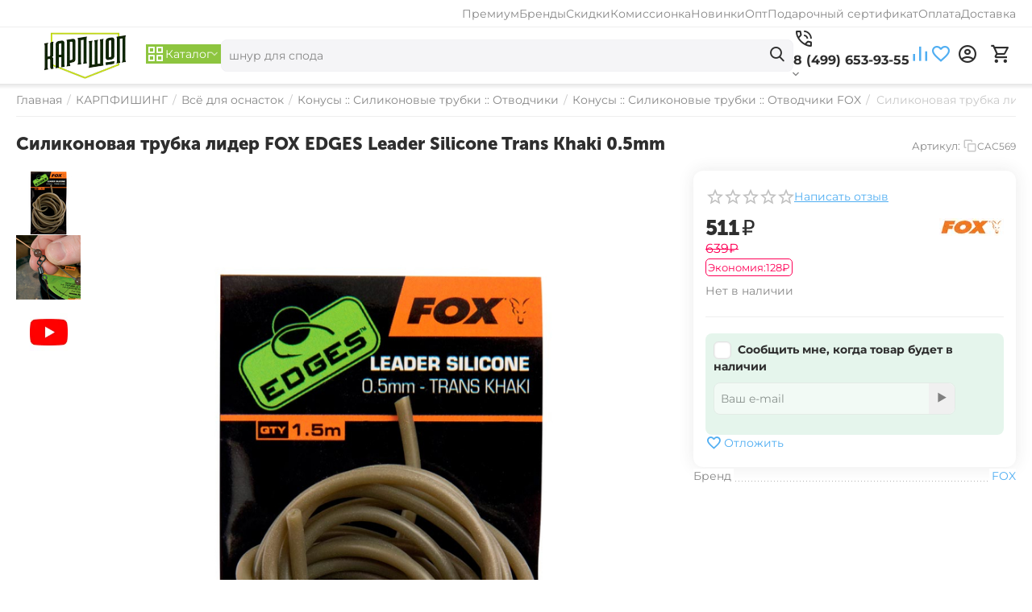

--- FILE ---
content_type: text/html; charset=utf-8
request_url: https://carpshop.ru/karpfishing/vse-dlya-osnastok/silikonovye-trubki-i-otvodchiki/silikonovaya-trubka-lider-fox-edges-leader-silicone-trans-khaki-0-5mm/
body_size: 35087
content:
<!DOCTYPE html>
<html 
    lang="ru"
    dir="ltr"
    class="
 sticky-top-panel  sticky-fc-panel  "
>
<head>
<title>Силиконовая трубка лидер FOX EDGES Leader Silicone Trans Khaki 0.5mm</title>
<base href="https://carpshop.ru/" />
<meta http-equiv="Content-Type" content="text/html; charset=utf-8" data-ca-mode="" />
<meta name="viewport" content="width=device-width,initial-scale=1.0,minimum-scale=1.0,maximum-scale=1.0,user-scalable=no,viewport-fit=cover" />
<meta name="description" content="Силиконовая трубка лидер EDGES Leader Silicone Trans от Fox International Фокс интернешинал 0 5mm Служит для использования в сочетании с 5мм вольфрамовыми бусинами и 6мм бусинами с коническим отверстием на ледкоре и тонущих лидерах для сборки chod и helicopter оснасток " />

    <meta name="keywords" content="" />

<meta name="format-detection" content="telephone=no">

            <meta property="og:title" content="Силиконовая трубка лидер FOX EDGES Leader Silicone Trans Khaki 0.5mm" />
            <meta property="og:url" content="https://carpshop.ru/karpfishing/vse-dlya-osnastok/silikonovye-trubki-i-otvodchiki/silikonovaya-trubka-lider-fox-edges-leader-silicone-trans-khaki-0-5mm/" />
            <meta property="og:image" content="https://carpshop.ru/images/ab__webp/detailed/3/edges-leader-silicone-0-5mm-trans-khaki_jpg.webp" />
            <meta property="og:image:width" content="1024" />
            <meta property="og:image:height" content="1024" />
            <meta property="og:site_name" content="CARPshop" />
            <meta property="og:type" content="activity" />
    
                                                <link rel="canonical" href="https://carpshop.ru/karpfishing/vse-dlya-osnastok/silikonovye-trubki-i-otvodchiki/silikonovaya-trubka-lider-fox-edges-leader-silicone-trans-khaki-0-5mm/" />    
                        

    <!-- Inline script moved to the bottom of the page -->
    <meta property="og:type" content="website" />
<meta property="og:locale" content="ru_RU" />
<meta property="og:title" content="Силиконовая трубка лидер FOX EDGES Leader Silicone Trans Khaki 0.5mm" />
<meta property="og:description" content="Силиконовая трубка лидер EDGES Leader Silicone Trans от Fox International Фокс интернешинал 0 5mm Служит для использования в сочетании с 5мм вольфрамовыми бусинами и 6мм бусинами с коническим отверстием на ледкоре и тонущих лидерах для сборки chod и helicopter оснасток " />
<meta property="og:url" content="https://carpshop.ru/karpfishing/vse-dlya-osnastok/silikonovye-trubki-i-otvodchiki/silikonovaya-trubka-lider-fox-edges-leader-silicone-trans-khaki-0-5mm/" />
    <meta property="og:image" content="https://carpshop.ru/images/ab__webp/detailed/3/edges-leader-silicone-0-5mm-trans-khaki_jpg.webp" />

    <meta name="theme-color" content="#ffffff">
<script src="//code.jivo.ru/widget/g6k3W6HnMh" async></script>

    <link href="https://carpshop.ru/images/logos/75/favicon256_cmsq-a9.png" rel="shortcut icon" type="image/png" />

<link rel="preload" crossorigin="anonymous" as="font" href="https://carpshop.ru/design/themes/abt__unitheme2/media/fonts/JTUHjIg1_i6t8kCHKm4532VJOt5-QNFgpCtr6Hw9aXpsog.woff2?1769724730" type="font/woff2" />
<link type="text/css" rel="stylesheet" href="https://carpshop.ru/var/cache/misc/assets/design/themes/abt__unitheme2/css/standalone.7432e58fc53eff9f7a28e1a0f7f88ad11769724729.css?1769724729" /><script data-no-defer>
    window.lazySizesConfig =  {
        loadMode: 2,
        hFac: 0.42857142857143,
        expand: 350,
        expFactor: 1,
        preloadAfterLoad: false
    };
    document.addEventListener('lazybeforeunveil', function(e){
        let element = e.target;
        var bg = element.getAttribute('data-background-url');
        if(bg){
            var bgImg = $(new Image());
            bgImg.attr('src', bg);
            bgImg.on('load', function () {
                $(element).css({
                    'background-image': "url('" + bg + "')"
                }).removeAttr('data-background-url')
            });
        }
    });
</script>



    <!-- Inline script moved to the bottom of the page -->

<!-- Inline script moved to the bottom of the page -->

<!-- Inline script moved to the bottom of the page -->
</head>

<body class=" desktop-screen user-is-guest">
            
        <div class="ty-tygh  " data-ca-element="mainContainer" id="tygh_container">

        <div id="ajax_overlay" class="ty-ajax-overlay"></div>
<div id="ajax_loading_box" class="ty-ajax-loading-box"></div>
        <div class="cm-notification-container notification-container">
</div>
        <div class="ty-helper-container "
                    id="tygh_main_container">
                                             
<div class="tygh-top-panel clearfix">
                <div class="container-fluid  ">
                                                
                                        
                <div class="container-fluid-row container-fluid-row-full-width top-grid">
<div class="row-fluid ">        <div class="span16 " >
                    <div class="row-fluid ">        <div class="span16 top-links-grid " >
                    <div class="top-quick-links hidden-phone ty-float-right">
                    

        <div class="ty-text-links-wrapper">
        <div id="sw_text_links_2602" class="ty-text-links-btn cm-combination">
            <span class="ty-icon ty-icon-short-list" ></span>
            <span class="ty-icon ty-icon-down-micro ty-text-links-btn__arrow" ></span>
        </div>
    
        <ul id="text_links_2602" class="ty-text-links  cm-popup-box ty-text-links_show_inline"><li class="ty-text-links__item ty-level-0  ty-text-links__item--inline"><a class="ty-text-links__a ty-text-links__a--level-0  ty-text-links__a--inline" href="https://t.me/carptodaybot">Премиум</a></li><li class="ty-text-links__item ty-level-0  ty-text-links__item--inline"><a class="ty-text-links__a ty-text-links__a--level-0  ty-text-links__a--inline" href="/brend/">Бренды</a></li><li class="ty-text-links__item ty-level-0  ty-text-links__item--inline"><a class="ty-text-links__a ty-text-links__a--level-0  ty-text-links__a--inline" href="https://carpshop.ru/discount/">Скидки</a></li><li class="ty-text-links__item ty-level-0  ty-text-links__item--inline"><a class="ty-text-links__a ty-text-links__a--level-0  ty-text-links__a--inline" href="/komissionka/">Комиссионка</a></li><li class="ty-text-links__item ty-level-0  ty-text-links__item--inline"><a class="ty-text-links__a ty-text-links__a--level-0  ty-text-links__a--inline" href="/novinki">Новинки</a></li><li class="ty-text-links__item ty-level-0  ty-text-links__item--inline"><a class="ty-text-links__a ty-text-links__a--level-0  ty-text-links__a--inline" href="https://carptodayshop.ru/optovym-pokupatelyam-carptoday">Опт</a></li><li class="ty-text-links__item ty-level-0  ty-text-links__item--inline"><a class="ty-text-links__a ty-text-links__a--level-0  ty-text-links__a--inline" href="https://carpshop.ru/gift/">Подарочный сертификат</a></li><li class="ty-text-links__item ty-level-0  ty-text-links__item--inline"><a class="ty-text-links__a ty-text-links__a--level-0  ty-text-links__a--inline" href="https://carpshop.ru/sposoby-oplaty/">Оплата</a></li><li class="ty-text-links__item ty-level-0  ty-text-links__item--inline"><a class="ty-text-links__a ty-text-links__a--level-0  ty-text-links__a--inline" href="https://carpshop.ru/dostavka/">Доставка</a></li></ul>

    </div>
                    </div>
            </div>
</div>
            </div>
</div>
    </div>    
        </div>
    

</div>

<div class="tygh-header clearfix">
                <div class="container-fluid  header-grid light-header">
                                                
                <div class="container-fluid-row">
<div class="row-fluid ">        <div class="span16 top-menu-grid " >
                    <div class="row-fluid ">        <div class="span4 top-logo " >
                    <div class="top-logo ">
                <div class="ty-logo-container">
    
            <a href="https://carpshop.ru/" title="CARPshop :: Карпфишинг — интернет магазин!">
        




    <img class="ty-pict  ty-logo-container__image   cm-image" width="300" height="119" alt="CARPshop :: Карпфишинг — интернет магазин!" title="CARPshop :: Карпфишинг — интернет магазин!" src="https://carpshop.ru/images/ab__webp/logos/75/cslogoru_jddx-ff_png.webp" />

    
            </a>
    </div>

                    </div>
            </div>

                                        
            
        <div class="span9 top-search " >
                    <div class="ty-dropdown-box  top-menu-grid-vetrtical">

        <div id="sw_dropdown_2607" class="ty-dropdown-box__title cm-combination ">
                                        <span><i class="ut2-icon"></i><span>Каталог</span></span>
                        
        </div>

        <div id="dropdown_2607" class="cm-popup-box ty-dropdown-box__content  hidden">
            <div class="ty-dropdown-box__title cm-external-click  hidden-desktop" data-ca-external-click-id="sw_dropdown_2607">
                <i class="ut2-icon"></i>Каталог<span class="ut2-btn-close hidden"><i class="ut2-icon-baseline-close"></i></span>
            </div>
            
<div class="ut2-menu__backdrop cm-external-click" style="display: none" data-ca-external-click-id="sw_dropdown_2607"></div><div class="ut2-menu__header-mobile" style="display: none">Каталог</div><div class="ut2-v__menu ut2-menu" style="--ut2-vertical-menu-block-height: 550px;"><div class="ut2-menu__inbox"><ul class="ut2-menu__list" style="--menu-columns: 4"><li class="ut2-menu__item" data-subitems-count="29"><span class="ty-menu__item-toggle cm-responsive-menu-toggle"><i class="ut2-mark-fold-unfold"></i></span><a href="javascript:void(0)" class="ut2-menu__link"><span class="ut2-menu__link__in has-descr">


                    
                    
                    
            

            
    
    <img class="ty-pict  ut2-mwi-icon lazyload   cm-image" alt="" title="" src="[data-uri]" width="32" height="32" data-src="https://carpshop.ru/images/ab__webp/thumbnails/32/32/abt__ut2/menu-with-icon/57/carp__1__png.webp" />

<span class="ut2-menu__link__text"><span class="ut2-menu__link__name">Карпфишинг</span>                                                                            <span class="ut2-mwi-text">Всё для ловли карпа</span>
                                                                    </span>
                                                                    <i class="ut2-icon-outline-arrow_forward"></i>
                                                            </span>
                        </a>
                                                
                                                    <div class="ut2-menu__submenu" id="topmenu_676_2607_1374118407">
                                                                                                                            

<div class="ut2-menu__submenu__carrier cascading row-filling " data-cols-count="1">

    
    <div class="ut2-menu__submenu__wrapper">
        <div class="ut2-menu__2nd-list">
            <div class="ut2-menu__2nd-col">
                
                    <div class="ut2-menu__2nd-item" data-elem-index="0">
                                                
                        <div class="ut2-menu__2nd-item__header">
                            <a href="https://carpshop.ru/karpfishing/pitanie/"
                                                              class="ut2-menu__2nd-link ">
                                                                <span class="ut2-menu__2nd-link__text"><span class="ut2-menu__2nd-link__name">Питание</span></span>
                            </a>
                                                            <i class="ut2-icon-outline-arrow_forward"></i>
                                                    </div>

                                                    <span class="ty-menu__item-toggle cm-responsive-menu-toggle">
                                <i class="ut2-mark-fold-unfold"></i>
                            </span>
                        
                                                    <div class="ut2-menu__2nd-submenu ">
                                <div class="ut2-menu__2nd-submenu__wrapper">
                                                                                                                    
                                                                                                                                    <div class="ut2-menu__3rd-list " data-cols-count="4" >
                                                                                                                                                                                                                                                                            <div class="ut2-menu__3rd-item">
                                                            <a href="https://carpshop.ru/karpfishing/pitanie/boyly-tonuschie/"
                                                                                                                              class="ut2-menu__3rd-link "
                                                               title="">
                                                                <span class="ut2-menu__3rd-link__text"><span class="ut2-menu__3rd-link__name">Бойлы тонущие</span></span>
                                                            </a>
                                                        </div>
                                                                                                                                                                    <div class="ut2-menu__3rd-item">
                                                            <a href="https://carpshop.ru/karpfishing/pitanie/boyly-nasadochnye/"
                                                                                                                              class="ut2-menu__3rd-link "
                                                               title="">
                                                                <span class="ut2-menu__3rd-link__text"><span class="ut2-menu__3rd-link__name">Бойлы насадочные</span></span>
                                                            </a>
                                                        </div>
                                                                                                                                                                    <div class="ut2-menu__3rd-item">
                                                            <a href="https://carpshop.ru/karpfishing/pitanie/boyly-plavayuschie/"
                                                                                                                              class="ut2-menu__3rd-link "
                                                               title="">
                                                                <span class="ut2-menu__3rd-link__text"><span class="ut2-menu__3rd-link__name">Бойлы плавающие POP-UP</span></span>
                                                            </a>
                                                        </div>
                                                                                                                                                                    <div class="ut2-menu__3rd-item">
                                                            <a href="https://carpshop.ru/karpfishing/pitanie/neytralnye-wafters/"
                                                                                                                              class="ut2-menu__3rd-link "
                                                               title="">
                                                                <span class="ut2-menu__3rd-link__text"><span class="ut2-menu__3rd-link__name">Бойлы нейтральной плавучести WAFTERS</span></span>
                                                            </a>
                                                        </div>
                                                                                                                                                                    <div class="ut2-menu__3rd-item">
                                                            <a href="https://carpshop.ru/karpfishing/pitanie/boyly-pylyaschie/"
                                                                                                                              class="ut2-menu__3rd-link "
                                                               title="">
                                                                <span class="ut2-menu__3rd-link__text"><span class="ut2-menu__3rd-link__name">Бойлы пылящие</span></span>
                                                            </a>
                                                        </div>
                                                                                                                                                                    <div class="ut2-menu__3rd-item">
                                                            <a href="https://carpshop.ru/karpfishing/pitanie/dipy/"
                                                                                                                              class="ut2-menu__3rd-link "
                                                               title="">
                                                                <span class="ut2-menu__3rd-link__text"><span class="ut2-menu__3rd-link__name">Дипы</span></span>
                                                            </a>
                                                        </div>
                                                                                                                                                                    <div class="ut2-menu__3rd-item">
                                                            <a href="https://carpshop.ru/karpfishing/pitanie/zhidkie-aromatizatory/"
                                                                                                                              class="ut2-menu__3rd-link "
                                                               title="">
                                                                <span class="ut2-menu__3rd-link__text"><span class="ut2-menu__3rd-link__name">Жидкие ароматизаторы</span></span>
                                                            </a>
                                                        </div>
                                                                                                                                                                    <div class="ut2-menu__3rd-item">
                                                            <a href="https://carpshop.ru/karpfishing/pitanie/izgotovlenie-boylov/"
                                                                                                                              class="ut2-menu__3rd-link "
                                                               title="">
                                                                <span class="ut2-menu__3rd-link__text"><span class="ut2-menu__3rd-link__name">Изготовление бойлов</span></span>
                                                            </a>
                                                        </div>
                                                                                                                                                                    <div class="ut2-menu__3rd-item">
                                                            <a href="https://carpshop.ru/karpfishing/pitanie/iskusstvennye-nasadki/"
                                                                                                                              class="ut2-menu__3rd-link "
                                                               title="">
                                                                <span class="ut2-menu__3rd-link__text"><span class="ut2-menu__3rd-link__name">Искусственные насадки</span></span>
                                                            </a>
                                                        </div>
                                                                                                                                                                    <div class="ut2-menu__3rd-item">
                                                            <a href="https://carpshop.ru/karpfishing/pitanie/likvidy-attraktanty/"
                                                                                                                              class="ut2-menu__3rd-link "
                                                               title="">
                                                                <span class="ut2-menu__3rd-link__text"><span class="ut2-menu__3rd-link__name">Ликвиды :: Аттрактанты</span></span>
                                                            </a>
                                                        </div>
                                                                                                                                                                    <div class="ut2-menu__3rd-item">
                                                            <a href="https://carpshop.ru/karpfishing/pitanie/nabory/"
                                                                                                                              class="ut2-menu__3rd-link "
                                                               title="">
                                                                <span class="ut2-menu__3rd-link__text"><span class="ut2-menu__3rd-link__name">Наборы</span></span>
                                                            </a>
                                                        </div>
                                                                                                                                                                    <div class="ut2-menu__3rd-item">
                                                            <a href="https://carpshop.ru/karpfishing/pitanie/naturalnye-masla/"
                                                                                                                              class="ut2-menu__3rd-link "
                                                               title="">
                                                                <span class="ut2-menu__3rd-link__text"><span class="ut2-menu__3rd-link__name">Натуральные масла</span></span>
                                                            </a>
                                                        </div>
                                                                                                                                                                    <div class="ut2-menu__3rd-item">
                                                            <a href="https://carpshop.ru/karpfishing/pitanie/pasta/"
                                                                                                                              class="ut2-menu__3rd-link "
                                                               title="">
                                                                <span class="ut2-menu__3rd-link__text"><span class="ut2-menu__3rd-link__name">Паста</span></span>
                                                            </a>
                                                        </div>
                                                                                                                                                                    <div class="ut2-menu__3rd-item">
                                                            <a href="https://carpshop.ru/karpfishing/pitanie/pelets/"
                                                                                                                              class="ut2-menu__3rd-link "
                                                               title="">
                                                                <span class="ut2-menu__3rd-link__text"><span class="ut2-menu__3rd-link__name">Пеллетс</span></span>
                                                            </a>
                                                        </div>
                                                                                                                                                                    <div class="ut2-menu__3rd-item">
                                                            <a href="https://carpshop.ru/karpfishing/pitanie/semena-zerna/"
                                                                                                                              class="ut2-menu__3rd-link "
                                                               title="">
                                                                <span class="ut2-menu__3rd-link__text"><span class="ut2-menu__3rd-link__name">Семена :: Зёрна</span></span>
                                                            </a>
                                                        </div>
                                                                                                                                                                    <div class="ut2-menu__3rd-item">
                                                            <a href="https://carpshop.ru/karpfishing/pitanie/sprei/"
                                                                                                                              class="ut2-menu__3rd-link "
                                                               title="">
                                                                <span class="ut2-menu__3rd-link__text"><span class="ut2-menu__3rd-link__name">Спреи</span></span>
                                                            </a>
                                                        </div>
                                                                                                                                                                    <div class="ut2-menu__3rd-item">
                                                            <a href="https://carpshop.ru/karpfishing/pitanie/stimulyatory-appetita/"
                                                                                                                              class="ut2-menu__3rd-link "
                                                               title="">
                                                                <span class="ut2-menu__3rd-link__text"><span class="ut2-menu__3rd-link__name">Стимуляторы аппетита</span></span>
                                                            </a>
                                                        </div>
                                                                                                                                                                    <div class="ut2-menu__3rd-item">
                                                            <a href="https://carpshop.ru/karpfishing/pitanie/sypuchie-prikormki/"
                                                                                                                              class="ut2-menu__3rd-link "
                                                               title="">
                                                                <span class="ut2-menu__3rd-link__text"><span class="ut2-menu__3rd-link__name">Сыпучие прикормки</span></span>
                                                            </a>
                                                        </div>
                                                                                                        
                                                </div>
                                                                                                                        
                                                                            <div class="ut2-menu__more-cat-link">
                                            <a class="ty-btn-text" href="https://carpshop.ru/karpfishing/pitanie/" title="">
                                                <span class="ut2-menu__more-cat-link__in">
                                                    Больше Питание <i class="text-arrow">&rarr;</i>
                                                </span>
                                            </a>
                                        </div>
                                                                    </div>

                                                            </div>
                                            </div>

                
                    <div class="ut2-menu__2nd-item" data-elem-index="1">
                                                
                        <div class="ut2-menu__2nd-item__header no-items">
                            <a href="https://carpshop.ru/karpfishing/carptodayshop/"
                                                              class="ut2-menu__2nd-link ">
                                                                <span class="ut2-menu__2nd-link__text"><span class="ut2-menu__2nd-link__name">Carptoday SHOP</span></span>
                            </a>
                                                    </div>

                        
                                            </div>

                
                    <div class="ut2-menu__2nd-item" data-elem-index="2">
                                                
                        <div class="ut2-menu__2nd-item__header">
                            <a href="https://carpshop.ru/karpfishing/katushki/"
                                                              class="ut2-menu__2nd-link ">
                                                                <span class="ut2-menu__2nd-link__text"><span class="ut2-menu__2nd-link__name">Катушки</span></span>
                            </a>
                                                            <i class="ut2-icon-outline-arrow_forward"></i>
                                                    </div>

                                                    <span class="ty-menu__item-toggle cm-responsive-menu-toggle">
                                <i class="ut2-mark-fold-unfold"></i>
                            </span>
                        
                                                    <div class="ut2-menu__2nd-submenu ">
                                <div class="ut2-menu__2nd-submenu__wrapper">
                                                                                                                    
                                                                                                                                    <div class="ut2-menu__3rd-list " data-cols-count="4" >
                                                                                                                                                                                                                                                                            <div class="ut2-menu__3rd-item">
                                                            <a href="https://carpshop.ru/karpfishing/katushki/karpovye-bez-beytranera/"
                                                                                                                              class="ut2-menu__3rd-link "
                                                               title="">
                                                                <span class="ut2-menu__3rd-link__text"><span class="ut2-menu__3rd-link__name">Карповые</span></span>
                                                            </a>
                                                        </div>
                                                                                                                                                                    <div class="ut2-menu__3rd-item">
                                                            <a href="https://carpshop.ru/karpfishing/katushki/spodovye/"
                                                                                                                              class="ut2-menu__3rd-link "
                                                               title="">
                                                                <span class="ut2-menu__3rd-link__text"><span class="ut2-menu__3rd-link__name">Сподовые</span></span>
                                                            </a>
                                                        </div>
                                                                                                                                                                    <div class="ut2-menu__3rd-item">
                                                            <a href="https://carpshop.ru/karpfishing/katushki/katushki-markernye/"
                                                                                                                              class="ut2-menu__3rd-link "
                                                               title="">
                                                                <span class="ut2-menu__3rd-link__text"><span class="ut2-menu__3rd-link__name">Катушки маркерные</span></span>
                                                            </a>
                                                        </div>
                                                                                                                                                                    <div class="ut2-menu__3rd-item">
                                                            <a href="https://carpshop.ru/karpfishing/katushki/karpovye-s-beytranerom/"
                                                                                                                              class="ut2-menu__3rd-link "
                                                               title="">
                                                                <span class="ut2-menu__3rd-link__text"><span class="ut2-menu__3rd-link__name">Карповые с бейтранером</span></span>
                                                            </a>
                                                        </div>
                                                                                                                                                                    <div class="ut2-menu__3rd-item">
                                                            <a href="https://carpshop.ru/karpfishing/katushki/fidernye/"
                                                                                                                              class="ut2-menu__3rd-link "
                                                               title="">
                                                                <span class="ut2-menu__3rd-link__text"><span class="ut2-menu__3rd-link__name">Фидерные</span></span>
                                                            </a>
                                                        </div>
                                                                                                                                                                    <div class="ut2-menu__3rd-item">
                                                            <a href="https://carpshop.ru/karpfishing/katushki/zapasnye-shpuli/"
                                                                                                                              class="ut2-menu__3rd-link "
                                                               title="">
                                                                <span class="ut2-menu__3rd-link__text"><span class="ut2-menu__3rd-link__name">Запасные шпули</span></span>
                                                            </a>
                                                        </div>
                                                                                                        
                                                </div>
                                                                                                                        
                                                                            <div class="ut2-menu__more-cat-link">
                                            <a class="ty-btn-text" href="https://carpshop.ru/karpfishing/katushki/" title="">
                                                <span class="ut2-menu__more-cat-link__in">
                                                    Больше Катушки <i class="text-arrow">&rarr;</i>
                                                </span>
                                            </a>
                                        </div>
                                                                    </div>

                                                            </div>
                                            </div>

                
                    <div class="ut2-menu__2nd-item" data-elem-index="3">
                                                
                        <div class="ut2-menu__2nd-item__header">
                            <a href="https://carpshop.ru/karpfishing/udilischa/"
                                                              class="ut2-menu__2nd-link ">
                                                                <span class="ut2-menu__2nd-link__text"><span class="ut2-menu__2nd-link__name">Удилища</span></span>
                            </a>
                                                            <i class="ut2-icon-outline-arrow_forward"></i>
                                                    </div>

                                                    <span class="ty-menu__item-toggle cm-responsive-menu-toggle">
                                <i class="ut2-mark-fold-unfold"></i>
                            </span>
                        
                                                    <div class="ut2-menu__2nd-submenu ">
                                <div class="ut2-menu__2nd-submenu__wrapper">
                                                                                                                    
                                                                                                                                    <div class="ut2-menu__3rd-list " data-cols-count="4" >
                                                                                                                                                                                                                                                                            <div class="ut2-menu__3rd-item">
                                                            <a href="https://carpshop.ru/karpfishing/udilischa/karpovye/"
                                                                                                                              class="ut2-menu__3rd-link "
                                                               title="">
                                                                <span class="ut2-menu__3rd-link__text"><span class="ut2-menu__3rd-link__name">Карповые</span></span>
                                                            </a>
                                                        </div>
                                                                                                                                                                    <div class="ut2-menu__3rd-item">
                                                            <a href="https://carpshop.ru/karpfishing/udilischa/spodovye/"
                                                                                                                              class="ut2-menu__3rd-link "
                                                               title="">
                                                                <span class="ut2-menu__3rd-link__text"><span class="ut2-menu__3rd-link__name">Сподовые</span></span>
                                                            </a>
                                                        </div>
                                                                                                                                                                    <div class="ut2-menu__3rd-item">
                                                            <a href="https://carpshop.ru/karpfishing/udilischa/markernye/"
                                                                                                                              class="ut2-menu__3rd-link "
                                                               title="">
                                                                <span class="ut2-menu__3rd-link__text"><span class="ut2-menu__3rd-link__name">Маркерные</span></span>
                                                            </a>
                                                        </div>
                                                                                                                                                                    <div class="ut2-menu__3rd-item">
                                                            <a href="https://carpshop.ru/karpfishing/udilischa/aksessuary/"
                                                                                                                              class="ut2-menu__3rd-link "
                                                               title="">
                                                                <span class="ut2-menu__3rd-link__text"><span class="ut2-menu__3rd-link__name">Аксессуары</span></span>
                                                            </a>
                                                        </div>
                                                                                                                                                                    <div class="ut2-menu__3rd-item">
                                                            <a href="https://carpshop.ru/karpfishing/udilischa/zapchasti/"
                                                                                                                              class="ut2-menu__3rd-link "
                                                               title="">
                                                                <span class="ut2-menu__3rd-link__text"><span class="ut2-menu__3rd-link__name">Запчасти</span></span>
                                                            </a>
                                                        </div>
                                                                                                        
                                                </div>
                                                                                                                        
                                                                            <div class="ut2-menu__more-cat-link">
                                            <a class="ty-btn-text" href="https://carpshop.ru/karpfishing/udilischa/" title="">
                                                <span class="ut2-menu__more-cat-link__in">
                                                    Больше Удилища <i class="text-arrow">&rarr;</i>
                                                </span>
                                            </a>
                                        </div>
                                                                    </div>

                                                            </div>
                                            </div>

                
                    <div class="ut2-menu__2nd-item" data-elem-index="4">
                                                
                        <div class="ut2-menu__2nd-item__header">
                            <a href="https://carpshop.ru/karpfishing/signalizatory/"
                                                              class="ut2-menu__2nd-link ">
                                                                <span class="ut2-menu__2nd-link__text"><span class="ut2-menu__2nd-link__name">Сигнализаторы</span></span>
                            </a>
                                                            <i class="ut2-icon-outline-arrow_forward"></i>
                                                    </div>

                                                    <span class="ty-menu__item-toggle cm-responsive-menu-toggle">
                                <i class="ut2-mark-fold-unfold"></i>
                            </span>
                        
                                                    <div class="ut2-menu__2nd-submenu ">
                                <div class="ut2-menu__2nd-submenu__wrapper">
                                                                                                                    
                                                                                                                                    <div class="ut2-menu__3rd-list " data-cols-count="4" >
                                                                                                                                                                                                                                                                            <div class="ut2-menu__3rd-item">
                                                            <a href="https://carpshop.ru/karpfishing/signalizatory/aksessuary/"
                                                                                                                              class="ut2-menu__3rd-link "
                                                               title="">
                                                                <span class="ut2-menu__3rd-link__text"><span class="ut2-menu__3rd-link__name">Аксессуары</span></span>
                                                            </a>
                                                        </div>
                                                                                                                                                                    <div class="ut2-menu__3rd-item">
                                                            <a href="https://carpshop.ru/karpfishing/signalizatory/izotopy/"
                                                                                                                              class="ut2-menu__3rd-link "
                                                               title="">
                                                                <span class="ut2-menu__3rd-link__text"><span class="ut2-menu__3rd-link__name">Изотопы</span></span>
                                                            </a>
                                                        </div>
                                                                                                                                                                    <div class="ut2-menu__3rd-item">
                                                            <a href="https://carpshop.ru/karpfishing/signalizatory/mehanicheskie/"
                                                                                                                              class="ut2-menu__3rd-link "
                                                               title="">
                                                                <span class="ut2-menu__3rd-link__text"><span class="ut2-menu__3rd-link__name">Механические</span></span>
                                                            </a>
                                                        </div>
                                                                                                                                                                    <div class="ut2-menu__3rd-item">
                                                            <a href="https://carpshop.ru/karpfishing/signalizatory/elektronnye/"
                                                                                                                              class="ut2-menu__3rd-link "
                                                               title="">
                                                                <span class="ut2-menu__3rd-link__text"><span class="ut2-menu__3rd-link__name">Электронные</span></span>
                                                            </a>
                                                        </div>
                                                                                                        
                                                </div>
                                                                                                                        
                                                                            <div class="ut2-menu__more-cat-link">
                                            <a class="ty-btn-text" href="https://carpshop.ru/karpfishing/signalizatory/" title="">
                                                <span class="ut2-menu__more-cat-link__in">
                                                    Больше Сигнализаторы <i class="text-arrow">&rarr;</i>
                                                </span>
                                            </a>
                                        </div>
                                                                    </div>

                                                            </div>
                                            </div>

                
                    <div class="ut2-menu__2nd-item" data-elem-index="5">
                                                
                        <div class="ut2-menu__2nd-item__header no-items">
                            <a href="https://carpshop.ru/karpfishing/bezopasnost-karpa/"
                                                              class="ut2-menu__2nd-link ">
                                                                <span class="ut2-menu__2nd-link__text"><span class="ut2-menu__2nd-link__name">Безопасность карпа</span></span>
                            </a>
                                                    </div>

                        
                                            </div>

                
                    <div class="ut2-menu__2nd-item" data-elem-index="6">
                                                
                        <div class="ut2-menu__2nd-item__header">
                            <a href="https://carpshop.ru/karpfishing/byt-na-rybalke/"
                                                              class="ut2-menu__2nd-link ">
                                                                <span class="ut2-menu__2nd-link__text"><span class="ut2-menu__2nd-link__name">Быт на рыбалке</span></span>
                            </a>
                                                            <i class="ut2-icon-outline-arrow_forward"></i>
                                                    </div>

                                                    <span class="ty-menu__item-toggle cm-responsive-menu-toggle">
                                <i class="ut2-mark-fold-unfold"></i>
                            </span>
                        
                                                    <div class="ut2-menu__2nd-submenu ">
                                <div class="ut2-menu__2nd-submenu__wrapper">
                                                                                                                    
                                                                                                                                    <div class="ut2-menu__3rd-list " data-cols-count="4" >
                                                                                                                                                                                                                                                                            <div class="ut2-menu__3rd-item">
                                                            <a href="https://carpshop.ru/karpfishing/byt-na-rybalke/avtoholodilniki/"
                                                                                                                              class="ut2-menu__3rd-link "
                                                               title="">
                                                                <span class="ut2-menu__3rd-link__text"><span class="ut2-menu__3rd-link__name">Автохолодильники</span></span>
                                                            </a>
                                                        </div>
                                                                                                                                                                    <div class="ut2-menu__3rd-item">
                                                            <a href="https://carpshop.ru/karpfishing/byt-na-rybalke/gaz/"
                                                                                                                              class="ut2-menu__3rd-link "
                                                               title="">
                                                                <span class="ut2-menu__3rd-link__text"><span class="ut2-menu__3rd-link__name">Газ</span></span>
                                                            </a>
                                                        </div>
                                                                                                                                                                    <div class="ut2-menu__3rd-item">
                                                            <a href="https://carpshop.ru/karpfishing/byt-na-rybalke/gazovoe-oborudovanie/"
                                                                                                                              class="ut2-menu__3rd-link "
                                                               title="">
                                                                <span class="ut2-menu__3rd-link__text"><span class="ut2-menu__3rd-link__name">Газовое оборудование</span></span>
                                                            </a>
                                                        </div>
                                                                                                                                                                    <div class="ut2-menu__3rd-item">
                                                            <a href="https://carpshop.ru/karpfishing/byt-na-rybalke/devaysy/"
                                                                                                                              class="ut2-menu__3rd-link "
                                                               title="">
                                                                <span class="ut2-menu__3rd-link__text"><span class="ut2-menu__3rd-link__name">Девайсы</span></span>
                                                            </a>
                                                        </div>
                                                                                                                                                                    <div class="ut2-menu__3rd-item">
                                                            <a href="https://carpshop.ru/karpfishing/byt-na-rybalke/posuda/"
                                                                                                                              class="ut2-menu__3rd-link "
                                                               title="">
                                                                <span class="ut2-menu__3rd-link__text"><span class="ut2-menu__3rd-link__name">Посуда</span></span>
                                                            </a>
                                                        </div>
                                                                                                                                                                    <div class="ut2-menu__3rd-item">
                                                            <a href="https://carpshop.ru/karpfishing/byt-na-rybalke/spalniki/"
                                                                                                                              class="ut2-menu__3rd-link "
                                                               title="">
                                                                <span class="ut2-menu__3rd-link__text"><span class="ut2-menu__3rd-link__name">Спальники</span></span>
                                                            </a>
                                                        </div>
                                                                                                                                                                    <div class="ut2-menu__3rd-item">
                                                            <a href="https://carpshop.ru/karpfishing/byt-na-rybalke/stoly-i-kuhonnye-stancii/"
                                                                                                                              class="ut2-menu__3rd-link "
                                                               title="">
                                                                <span class="ut2-menu__3rd-link__text"><span class="ut2-menu__3rd-link__name">Столы и Кухонные станции</span></span>
                                                            </a>
                                                        </div>
                                                                                                                                                                    <div class="ut2-menu__3rd-item">
                                                            <a href="https://carpshop.ru/karpfishing/byt-na-rybalke/fonari/"
                                                                                                                              class="ut2-menu__3rd-link "
                                                               title="">
                                                                <span class="ut2-menu__3rd-link__text"><span class="ut2-menu__3rd-link__name">Фонари</span></span>
                                                            </a>
                                                        </div>
                                                                                                                                                                    <div class="ut2-menu__3rd-item">
                                                            <a href="https://carpshop.ru/karpfishing/byt-na-rybalke/batareyki-akkumulyatory/"
                                                                                                                              class="ut2-menu__3rd-link "
                                                               title="">
                                                                <span class="ut2-menu__3rd-link__text"><span class="ut2-menu__3rd-link__name">Батарейки, аккумуляторы</span></span>
                                                            </a>
                                                        </div>
                                                                                                                                                                    <div class="ut2-menu__3rd-item">
                                                            <a href="https://carpshop.ru/karpfishing/byt-na-rybalke/nozhi/"
                                                                                                                              class="ut2-menu__3rd-link "
                                                               title="">
                                                                <span class="ut2-menu__3rd-link__text"><span class="ut2-menu__3rd-link__name">Ножи</span></span>
                                                            </a>
                                                        </div>
                                                                                                        
                                                </div>
                                                                                                                        
                                                                            <div class="ut2-menu__more-cat-link">
                                            <a class="ty-btn-text" href="https://carpshop.ru/karpfishing/byt-na-rybalke/" title="">
                                                <span class="ut2-menu__more-cat-link__in">
                                                    Больше Быт на рыбалке <i class="text-arrow">&rarr;</i>
                                                </span>
                                            </a>
                                        </div>
                                                                    </div>

                                                            </div>
                                            </div>

                
                    <div class="ut2-menu__2nd-item" data-elem-index="7">
                                                
                        <div class="ut2-menu__2nd-item__header">
                            <a href="https://carpshop.ru/karpfishing/vedra-kanistry-banochki/"
                                                              class="ut2-menu__2nd-link ">
                                                                <span class="ut2-menu__2nd-link__text"><span class="ut2-menu__2nd-link__name">Вёдра :: Канистры :: Баночки</span></span>
                            </a>
                                                            <i class="ut2-icon-outline-arrow_forward"></i>
                                                    </div>

                                                    <span class="ty-menu__item-toggle cm-responsive-menu-toggle">
                                <i class="ut2-mark-fold-unfold"></i>
                            </span>
                        
                                                    <div class="ut2-menu__2nd-submenu ">
                                <div class="ut2-menu__2nd-submenu__wrapper">
                                                                                                                    
                                                                                                                                    <div class="ut2-menu__3rd-list " data-cols-count="4" >
                                                                                                                                                                                                                                                                            <div class="ut2-menu__3rd-item">
                                                            <a href="https://carpshop.ru/karpfishing/vedra-kanistry-banochki/banochki-dlya-boylov/"
                                                                                                                              class="ut2-menu__3rd-link "
                                                               title="">
                                                                <span class="ut2-menu__3rd-link__text"><span class="ut2-menu__3rd-link__name">Баночки для бойлов</span></span>
                                                            </a>
                                                        </div>
                                                                                                                                                                    <div class="ut2-menu__3rd-item">
                                                            <a href="https://carpshop.ru/karpfishing/vedra-kanistry-banochki/vedra/"
                                                                                                                              class="ut2-menu__3rd-link "
                                                               title="">
                                                                <span class="ut2-menu__3rd-link__text"><span class="ut2-menu__3rd-link__name">Вёдра</span></span>
                                                            </a>
                                                        </div>
                                                                                                                                                                    <div class="ut2-menu__3rd-item">
                                                            <a href="https://carpshop.ru/karpfishing/vedra-kanistry-banochki/kanistry/"
                                                                                                                              class="ut2-menu__3rd-link "
                                                               title="">
                                                                <span class="ut2-menu__3rd-link__text"><span class="ut2-menu__3rd-link__name">Канистры</span></span>
                                                            </a>
                                                        </div>
                                                                                                        
                                                </div>
                                                                                                                        
                                                                            <div class="ut2-menu__more-cat-link">
                                            <a class="ty-btn-text" href="https://carpshop.ru/karpfishing/vedra-kanistry-banochki/" title="">
                                                <span class="ut2-menu__more-cat-link__in">
                                                    Больше Вёдра :: Канистры :: Баночки <i class="text-arrow">&rarr;</i>
                                                </span>
                                            </a>
                                        </div>
                                                                    </div>

                                                            </div>
                                            </div>

                
                    <div class="ut2-menu__2nd-item" data-elem-index="8">
                                                
                        <div class="ut2-menu__2nd-item__header">
                            <a href="https://carpshop.ru/karpfishing/vse-dlya-osnastok/"
                                                              class="ut2-menu__2nd-link ">
                                                                <span class="ut2-menu__2nd-link__text"><span class="ut2-menu__2nd-link__name">Всё для оснасток</span></span>
                            </a>
                                                            <i class="ut2-icon-outline-arrow_forward"></i>
                                                    </div>

                                                    <span class="ty-menu__item-toggle cm-responsive-menu-toggle">
                                <i class="ut2-mark-fold-unfold"></i>
                            </span>
                        
                                                    <div class="ut2-menu__2nd-submenu ">
                                <div class="ut2-menu__2nd-submenu__wrapper">
                                                                                                                    
                                                                                                                                    <div class="ut2-menu__3rd-list " data-cols-count="4" >
                                                                                                                                                                                                                                                                            <div class="ut2-menu__3rd-item">
                                                            <a href="https://carpshop.ru/karpfishing/vse-dlya-osnastok/lentyayki/"
                                                                                                                              class="ut2-menu__3rd-link "
                                                               title="">
                                                                <span class="ut2-menu__3rd-link__text"><span class="ut2-menu__3rd-link__name">Лентяйки</span></span>
                                                            </a>
                                                        </div>
                                                                                                                                                                    <div class="ut2-menu__3rd-item">
                                                            <a href="https://carpshop.ru/karpfishing/vse-dlya-osnastok/zig-rig/"
                                                                                                                              class="ut2-menu__3rd-link "
                                                               title="">
                                                                <span class="ut2-menu__3rd-link__text"><span class="ut2-menu__3rd-link__name">Zig-Rig</span></span>
                                                            </a>
                                                        </div>
                                                                                                                                                                    <div class="ut2-menu__3rd-item">
                                                            <a href="https://carpshop.ru/karpfishing/vse-dlya-osnastok/aksessuary-utyazhelennye-volframom/"
                                                                                                                              class="ut2-menu__3rd-link "
                                                               title="">
                                                                <span class="ut2-menu__3rd-link__text"><span class="ut2-menu__3rd-link__name">Аксессуары утяжеленные вольфрамом</span></span>
                                                            </a>
                                                        </div>
                                                                                                                                                                    <div class="ut2-menu__3rd-item">
                                                            <a href="https://carpshop.ru/karpfishing/vse-dlya-osnastok/vertlyuzhki-zastezhki/"
                                                                                                                              class="ut2-menu__3rd-link "
                                                               title="">
                                                                <span class="ut2-menu__3rd-link__text"><span class="ut2-menu__3rd-link__name">Вертлюжки :: Застёжки</span></span>
                                                            </a>
                                                        </div>
                                                                                                                                                                    <div class="ut2-menu__3rd-item">
                                                            <a href="https://carpshop.ru/karpfishing/vse-dlya-osnastok/gotovye-ostnastki/"
                                                                                                                              class="ut2-menu__3rd-link "
                                                               title="">
                                                                <span class="ut2-menu__3rd-link__text"><span class="ut2-menu__3rd-link__name">Готовые оснастки</span></span>
                                                            </a>
                                                        </div>
                                                                                                                                                                    <div class="ut2-menu__3rd-item">
                                                            <a href="https://carpshop.ru/karpfishing/vse-dlya-osnastok/klipsy/"
                                                                                                                              class="ut2-menu__3rd-link "
                                                               title="">
                                                                <span class="ut2-menu__3rd-link__text"><span class="ut2-menu__3rd-link__name">Клипсы</span></span>
                                                            </a>
                                                        </div>
                                                                                                                                                                    <div class="ut2-menu__3rd-item">
                                                            <a href="https://carpshop.ru/karpfishing/vse-dlya-osnastok/silikonovye-trubki-i-otvodchiki/"
                                                                                                                              class="ut2-menu__3rd-link "
                                                               title="">
                                                                <span class="ut2-menu__3rd-link__text"><span class="ut2-menu__3rd-link__name">Конусы :: Силиконовые трубки :: Отводчики</span></span>
                                                            </a>
                                                        </div>
                                                                                                                                                                    <div class="ut2-menu__3rd-item">
                                                            <a href="https://carpshop.ru/karpfishing/vse-dlya-osnastok/lidkory/"
                                                                                                                              class="ut2-menu__3rd-link "
                                                               title="">
                                                                <span class="ut2-menu__3rd-link__text"><span class="ut2-menu__3rd-link__name">Лидкоры :: Противозакручиватели</span></span>
                                                            </a>
                                                        </div>
                                                                                                                                                                    <div class="ut2-menu__3rd-item">
                                                            <a href="https://carpshop.ru/karpfishing/vse-dlya-osnastok/myagkiy-svinec/"
                                                                                                                              class="ut2-menu__3rd-link "
                                                               title="">
                                                                <span class="ut2-menu__3rd-link__text"><span class="ut2-menu__3rd-link__name">Мягкий свинец</span></span>
                                                            </a>
                                                        </div>
                                                                                                                                                                    <div class="ut2-menu__3rd-item">
                                                            <a href="https://carpshop.ru/karpfishing/vse-dlya-osnastok/nabory/"
                                                                                                                              class="ut2-menu__3rd-link "
                                                               title="">
                                                                <span class="ut2-menu__3rd-link__text"><span class="ut2-menu__3rd-link__name">Наборы</span></span>
                                                            </a>
                                                        </div>
                                                                                                                                                                    <div class="ut2-menu__3rd-item">
                                                            <a href="https://carpshop.ru/karpfishing/vse-dlya-osnastok/povodkovyy-material/"
                                                                                                                              class="ut2-menu__3rd-link "
                                                               title="">
                                                                <span class="ut2-menu__3rd-link__text"><span class="ut2-menu__3rd-link__name">Поводковый материал</span></span>
                                                            </a>
                                                        </div>
                                                                                                                                                                    <div class="ut2-menu__3rd-item">
                                                            <a href="https://carpshop.ru/karpfishing/vse-dlya-osnastok/probkovye-shariki-palochki/"
                                                                                                                              class="ut2-menu__3rd-link "
                                                               title="">
                                                                <span class="ut2-menu__3rd-link__text"><span class="ut2-menu__3rd-link__name">Пробковые шарики :: палочки</span></span>
                                                            </a>
                                                        </div>
                                                                                                                                                                    <div class="ut2-menu__3rd-item">
                                                            <a href="https://carpshop.ru/karpfishing/vse-dlya-osnastok/rezinovye-businy-otboyniki/"
                                                                                                                              class="ut2-menu__3rd-link "
                                                               title="">
                                                                <span class="ut2-menu__3rd-link__text"><span class="ut2-menu__3rd-link__name">Резиновые бусины :: Отбойники</span></span>
                                                            </a>
                                                        </div>
                                                                                                                                                                    <div class="ut2-menu__3rd-item">
                                                            <a href="https://carpshop.ru/karpfishing/vse-dlya-osnastok/stalnye-kolechchki/"
                                                                                                                              class="ut2-menu__3rd-link "
                                                               title="">
                                                                <span class="ut2-menu__3rd-link__text"><span class="ut2-menu__3rd-link__name">Стальные колечки</span></span>
                                                            </a>
                                                        </div>
                                                                                                                                                                    <div class="ut2-menu__3rd-item">
                                                            <a href="https://carpshop.ru/karpfishing/vse-dlya-osnastok/stopora-krepleniya-dlya-nasadok/"
                                                                                                                              class="ut2-menu__3rd-link "
                                                               title="">
                                                                <span class="ut2-menu__3rd-link__text"><span class="ut2-menu__3rd-link__name">Стопора :: Крепления для насадок</span></span>
                                                            </a>
                                                        </div>
                                                                                                                                                                    <div class="ut2-menu__3rd-item">
                                                            <a href="https://carpshop.ru/karpfishing/vse-dlya-osnastok/termousadochnye-trubki/"
                                                                                                                              class="ut2-menu__3rd-link "
                                                               title="">
                                                                <span class="ut2-menu__3rd-link__text"><span class="ut2-menu__3rd-link__name">Термоусадочные трубки</span></span>
                                                            </a>
                                                        </div>
                                                                                                                                                                    <div class="ut2-menu__3rd-item">
                                                            <a href="https://carpshop.ru/karpfishing/vse-dlya-osnastok/kley/"
                                                                                                                              class="ut2-menu__3rd-link "
                                                               title="">
                                                                <span class="ut2-menu__3rd-link__text"><span class="ut2-menu__3rd-link__name">Клей</span></span>
                                                            </a>
                                                        </div>
                                                                                                        
                                                </div>
                                                                                                                        
                                                                            <div class="ut2-menu__more-cat-link">
                                            <a class="ty-btn-text" href="https://carpshop.ru/karpfishing/vse-dlya-osnastok/" title="">
                                                <span class="ut2-menu__more-cat-link__in">
                                                    Больше Всё для оснасток <i class="text-arrow">&rarr;</i>
                                                </span>
                                            </a>
                                        </div>
                                                                    </div>

                                                            </div>
                                            </div>

                
                    <div class="ut2-menu__2nd-item" data-elem-index="9">
                                                
                        <div class="ut2-menu__2nd-item__header">
                            <a href="https://carpshop.ru/karpfishing/gruzila/"
                                                              class="ut2-menu__2nd-link ">
                                                                <span class="ut2-menu__2nd-link__text"><span class="ut2-menu__2nd-link__name">Грузила</span></span>
                            </a>
                                                            <i class="ut2-icon-outline-arrow_forward"></i>
                                                    </div>

                                                    <span class="ty-menu__item-toggle cm-responsive-menu-toggle">
                                <i class="ut2-mark-fold-unfold"></i>
                            </span>
                        
                                                    <div class="ut2-menu__2nd-submenu ">
                                <div class="ut2-menu__2nd-submenu__wrapper">
                                                                                                                    
                                                                                                                                    <div class="ut2-menu__3rd-list " data-cols-count="4" >
                                                                                                                                                                                                                                                                            <div class="ut2-menu__3rd-item">
                                                            <a href="https://carpshop.ru/karpfishing/gruzila/aksessuary/"
                                                                                                                              class="ut2-menu__3rd-link "
                                                               title="">
                                                                <span class="ut2-menu__3rd-link__text"><span class="ut2-menu__3rd-link__name">Аксессуары</span></span>
                                                            </a>
                                                        </div>
                                                                                                                                                                    <div class="ut2-menu__3rd-item">
                                                            <a href="https://carpshop.ru/karpfishing/gruzila/gruzila-dlya-osnastki/"
                                                                                                                              class="ut2-menu__3rd-link "
                                                               title="">
                                                                <span class="ut2-menu__3rd-link__text"><span class="ut2-menu__3rd-link__name">Грузила для оснастки</span></span>
                                                            </a>
                                                        </div>
                                                                                                                                                                    <div class="ut2-menu__3rd-item">
                                                            <a href="https://carpshop.ru/karpfishing/gruzila/zadnie-gruzila/"
                                                                                                                              class="ut2-menu__3rd-link "
                                                               title="">
                                                                <span class="ut2-menu__3rd-link__text"><span class="ut2-menu__3rd-link__name">Задние грузила</span></span>
                                                            </a>
                                                        </div>
                                                                                                                                                                    <div class="ut2-menu__3rd-item">
                                                            <a href="https://carpshop.ru/karpfishing/gruzila/karpovye-gruzila/"
                                                                                                                              class="ut2-menu__3rd-link "
                                                               title="">
                                                                <span class="ut2-menu__3rd-link__text"><span class="ut2-menu__3rd-link__name">Карповые грузила</span></span>
                                                            </a>
                                                        </div>
                                                                                                                                                                    <div class="ut2-menu__3rd-item">
                                                            <a href="https://carpshop.ru/karpfishing/gruzila/markernye-gruzila/"
                                                                                                                              class="ut2-menu__3rd-link "
                                                               title="">
                                                                <span class="ut2-menu__3rd-link__text"><span class="ut2-menu__3rd-link__name">Маркерные грузила</span></span>
                                                            </a>
                                                        </div>
                                                                                                        
                                                </div>
                                                                                                                        
                                                                            <div class="ut2-menu__more-cat-link">
                                            <a class="ty-btn-text" href="https://carpshop.ru/karpfishing/gruzila/" title="">
                                                <span class="ut2-menu__more-cat-link__in">
                                                    Больше Грузила <i class="text-arrow">&rarr;</i>
                                                </span>
                                            </a>
                                        </div>
                                                                    </div>

                                                            </div>
                                            </div>

                
                    <div class="ut2-menu__2nd-item" data-elem-index="10">
                                                
                        <div class="ut2-menu__2nd-item__header no-items">
                            <a href="https://carpshop.ru/karpfishing/instrumenty/"
                                                              class="ut2-menu__2nd-link ">
                                                                <span class="ut2-menu__2nd-link__text"><span class="ut2-menu__2nd-link__name">Инструменты :: Весы</span></span>
                            </a>
                                                    </div>

                        
                                            </div>

                
                    <div class="ut2-menu__2nd-item" data-elem-index="11">
                                                
                        <div class="ut2-menu__2nd-item__header no-items">
                            <a href="https://carpshop.ru/karpfishing/kryuchki/"
                                                              class="ut2-menu__2nd-link ">
                                                                <span class="ut2-menu__2nd-link__text"><span class="ut2-menu__2nd-link__name">Крючки</span></span>
                            </a>
                                                    </div>

                        
                                            </div>

                
                    <div class="ut2-menu__2nd-item" data-elem-index="12">
                                                
                        <div class="ut2-menu__2nd-item__header">
                            <a href="https://carpshop.ru/karpfishing/kollekcii/"
                                                              class="ut2-menu__2nd-link ">
                                                                <span class="ut2-menu__2nd-link__text"><span class="ut2-menu__2nd-link__name">Коллекции</span></span>
                            </a>
                                                            <i class="ut2-icon-outline-arrow_forward"></i>
                                                    </div>

                                                    <span class="ty-menu__item-toggle cm-responsive-menu-toggle">
                                <i class="ut2-mark-fold-unfold"></i>
                            </span>
                        
                                                    <div class="ut2-menu__2nd-submenu ">
                                <div class="ut2-menu__2nd-submenu__wrapper">
                                                                                                                    
                                                                                                                                    <div class="ut2-menu__3rd-list " data-cols-count="4" >
                                                                                                                                                                                                                                                                            <div class="ut2-menu__3rd-item">
                                                            <a href="https://carpshop.ru/karpfishing/kollekcii/ispolzuet-komanda-carptoday/"
                                                                                                                              class="ut2-menu__3rd-link "
                                                               title="">
                                                                <span class="ut2-menu__3rd-link__text"><span class="ut2-menu__3rd-link__name">Использует команда CARPtoday</span></span>
                                                            </a>
                                                        </div>
                                                                                                                                                                    <div class="ut2-menu__3rd-item">
                                                            <a href="https://carpshop.ru/karpfishing/kollekcii/vse-dlya-spinner-rig/"
                                                                                                                              class="ut2-menu__3rd-link "
                                                               title="">
                                                                <span class="ut2-menu__3rd-link__text"><span class="ut2-menu__3rd-link__name">Всё для Spinner- Rig</span></span>
                                                            </a>
                                                        </div>
                                                                                                                                                                    <div class="ut2-menu__3rd-item">
                                                            <a href="https://carpshop.ru/karpfishing/kollekcii/vsego-1-den-rybalki-est-recept-prikormki/"
                                                                                                                              class="ut2-menu__3rd-link "
                                                               title="">
                                                                <span class="ut2-menu__3rd-link__text"><span class="ut2-menu__3rd-link__name">Всего 1 день рыбалки? Есть рецепт прикормки!</span></span>
                                                            </a>
                                                        </div>
                                                                                                                                                                    <div class="ut2-menu__3rd-item">
                                                            <a href="https://carpshop.ru/karpfishing/kollekcii/lovlya-karpa-na-metod/"
                                                                                                                              class="ut2-menu__3rd-link "
                                                               title="">
                                                                <span class="ut2-menu__3rd-link__text"><span class="ut2-menu__3rd-link__name">Ловля карпа на метод!</span></span>
                                                            </a>
                                                        </div>
                                                                                                                                                                    <div class="ut2-menu__3rd-item">
                                                            <a href="https://carpshop.ru/karpfishing/kollekcii/malenkie-no-vazhnye-pomoschniki/"
                                                                                                                              class="ut2-menu__3rd-link "
                                                               title="">
                                                                <span class="ut2-menu__3rd-link__text"><span class="ut2-menu__3rd-link__name">Маленькие, но важные помощники!</span></span>
                                                            </a>
                                                        </div>
                                                                                                                                                                    <div class="ut2-menu__3rd-item">
                                                            <a href="https://carpshop.ru/karpfishing/kollekcii/tyazhelye-pitatelnye-boyly/"
                                                                                                                              class="ut2-menu__3rd-link "
                                                               title="">
                                                                <span class="ut2-menu__3rd-link__text"><span class="ut2-menu__3rd-link__name">Тяжёлые, питательные бойлы</span></span>
                                                            </a>
                                                        </div>
                                                                                                                                                                    <div class="ut2-menu__3rd-item">
                                                            <a href="https://carpshop.ru/karpfishing/kollekcii/recept-dlya-platnika/"
                                                                                                                              class="ut2-menu__3rd-link "
                                                               title="">
                                                                <span class="ut2-menu__3rd-link__text"><span class="ut2-menu__3rd-link__name">Рецепт для платника</span></span>
                                                            </a>
                                                        </div>
                                                                                                                                                                    <div class="ut2-menu__3rd-item">
                                                            <a href="https://carpshop.ru/karpfishing/kollekcii/odezhda-dlya-nepogody/"
                                                                                                                              class="ut2-menu__3rd-link "
                                                               title="">
                                                                <span class="ut2-menu__3rd-link__text"><span class="ut2-menu__3rd-link__name">Одежда для непогоды</span></span>
                                                            </a>
                                                        </div>
                                                                                                                                                                    <div class="ut2-menu__3rd-item">
                                                            <a href="https://carpshop.ru/karpfishing/kollekcii/chem-kormit-i-lovit-na-kommercheskom-prudu/"
                                                                                                                              class="ut2-menu__3rd-link "
                                                               title="">
                                                                <span class="ut2-menu__3rd-link__text"><span class="ut2-menu__3rd-link__name">Чем кормить и ловить на коммерческом пруду!</span></span>
                                                            </a>
                                                        </div>
                                                                                                                                                                    <div class="ut2-menu__3rd-item">
                                                            <a href="https://carpshop.ru/karpfishing/kollekcii/vse-dlya-markernoy-osnastki/"
                                                                                                                              class="ut2-menu__3rd-link "
                                                               title="">
                                                                <span class="ut2-menu__3rd-link__text"><span class="ut2-menu__3rd-link__name">Всё для маркерной оснастки</span></span>
                                                            </a>
                                                        </div>
                                                                                                                                                                    <div class="ut2-menu__3rd-item">
                                                            <a href="https://carpshop.ru/karpfishing/kollekcii/vse-dlya-blowback-rig/"
                                                                                                                              class="ut2-menu__3rd-link "
                                                               title="">
                                                                <span class="ut2-menu__3rd-link__text"><span class="ut2-menu__3rd-link__name">Всё для Blowback rig</span></span>
                                                            </a>
                                                        </div>
                                                                                                                                                                    <div class="ut2-menu__3rd-item">
                                                            <a href="https://carpshop.ru/karpfishing/kollekcii/montazh-dlya-lovli-karpa-v-slozhnyh-usloviyah/"
                                                                                                                              class="ut2-menu__3rd-link "
                                                               title="">
                                                                <span class="ut2-menu__3rd-link__text"><span class="ut2-menu__3rd-link__name">Монтаж для ловли карпа в сложных условиях</span></span>
                                                            </a>
                                                        </div>
                                                                                                                                                                    <div class="ut2-menu__3rd-item">
                                                            <a href="https://carpshop.ru/karpfishing/kollekcii/nabory-pitaniya/"
                                                                                                                              class="ut2-menu__3rd-link "
                                                               title="">
                                                                <span class="ut2-menu__3rd-link__text"><span class="ut2-menu__3rd-link__name">Наборы питания</span></span>
                                                            </a>
                                                        </div>
                                                                                                                                                                    <div class="ut2-menu__3rd-item">
                                                            <a href="https://carpshop.ru/karpfishing/kollekcii/montazhi-i-osnastki/"
                                                                                                                              class="ut2-menu__3rd-link "
                                                               title="">
                                                                <span class="ut2-menu__3rd-link__text"><span class="ut2-menu__3rd-link__name">Монтажи и оснастки</span></span>
                                                            </a>
                                                        </div>
                                                                                                        
                                                </div>
                                                                                                                        
                                                                            <div class="ut2-menu__more-cat-link">
                                            <a class="ty-btn-text" href="https://carpshop.ru/karpfishing/kollekcii/" title="">
                                                <span class="ut2-menu__more-cat-link__in">
                                                    Больше Коллекции <i class="text-arrow">&rarr;</i>
                                                </span>
                                            </a>
                                        </div>
                                                                    </div>

                                                            </div>
                                            </div>

                
                    <div class="ut2-menu__2nd-item" data-elem-index="13">
                                                
                        <div class="ut2-menu__2nd-item__header">
                            <a href="https://carpshop.ru/karpfishing/leski/"
                                                              class="ut2-menu__2nd-link ">
                                                                <span class="ut2-menu__2nd-link__text"><span class="ut2-menu__2nd-link__name">Лески</span></span>
                            </a>
                                                            <i class="ut2-icon-outline-arrow_forward"></i>
                                                    </div>

                                                    <span class="ty-menu__item-toggle cm-responsive-menu-toggle">
                                <i class="ut2-mark-fold-unfold"></i>
                            </span>
                        
                                                    <div class="ut2-menu__2nd-submenu ">
                                <div class="ut2-menu__2nd-submenu__wrapper">
                                                                                                                    
                                                                                                                                    <div class="ut2-menu__3rd-list " data-cols-count="4" >
                                                                                                                                                                                                                                                                            <div class="ut2-menu__3rd-item">
                                                            <a href="https://carpshop.ru/karpfishing/leski/aksessuary/"
                                                                                                                              class="ut2-menu__3rd-link "
                                                               title="">
                                                                <span class="ut2-menu__3rd-link__text"><span class="ut2-menu__3rd-link__name">Аксессуары</span></span>
                                                            </a>
                                                        </div>
                                                                                                                                                                    <div class="ut2-menu__3rd-item">
                                                            <a href="https://carpshop.ru/karpfishing/leski/karpovye-leski/"
                                                                                                                              class="ut2-menu__3rd-link "
                                                               title="">
                                                                <span class="ut2-menu__3rd-link__text"><span class="ut2-menu__3rd-link__name">Карповые лески</span></span>
                                                            </a>
                                                        </div>
                                                                                                                                                                    <div class="ut2-menu__3rd-item">
                                                            <a href="https://carpshop.ru/karpfishing/leski/pletenye-shnury/"
                                                                                                                              class="ut2-menu__3rd-link "
                                                               title="">
                                                                <span class="ut2-menu__3rd-link__text"><span class="ut2-menu__3rd-link__name">Плетёные шнуры</span></span>
                                                            </a>
                                                        </div>
                                                                                                                                                                    <div class="ut2-menu__3rd-item">
                                                            <a href="https://carpshop.ru/karpfishing/leski/shok-lidery/"
                                                                                                                              class="ut2-menu__3rd-link "
                                                               title="">
                                                                <span class="ut2-menu__3rd-link__text"><span class="ut2-menu__3rd-link__name">Шок лидеры</span></span>
                                                            </a>
                                                        </div>
                                                                                                                                                                    <div class="ut2-menu__3rd-item">
                                                            <a href="https://carpshop.ru/karpfishing/leski/leski-dlya-zig-rig/"
                                                                                                                              class="ut2-menu__3rd-link "
                                                               title="">
                                                                <span class="ut2-menu__3rd-link__text"><span class="ut2-menu__3rd-link__name">Лески для Zig-Rig</span></span>
                                                            </a>
                                                        </div>
                                                                                                        
                                                </div>
                                                                                                                        
                                                                            <div class="ut2-menu__more-cat-link">
                                            <a class="ty-btn-text" href="https://carpshop.ru/karpfishing/leski/" title="">
                                                <span class="ut2-menu__more-cat-link__in">
                                                    Больше Лески <i class="text-arrow">&rarr;</i>
                                                </span>
                                            </a>
                                        </div>
                                                                    </div>

                                                            </div>
                                            </div>

                
                    <div class="ut2-menu__2nd-item" data-elem-index="14">
                                                
                        <div class="ut2-menu__2nd-item__header no-items">
                            <a href="https://carpshop.ru/karpfishing/lodki-i-motory/"
                                                              class="ut2-menu__2nd-link ">
                                                                <span class="ut2-menu__2nd-link__text"><span class="ut2-menu__2nd-link__name">Лодки и Моторы</span></span>
                            </a>
                                                    </div>

                        
                                            </div>

                
                    <div class="ut2-menu__2nd-item" data-elem-index="15">
                                                
                        <div class="ut2-menu__2nd-item__header no-items">
                            <a href="https://carpshop.ru/karpfishing/korabliki-prikormochnye/"
                                                              class="ut2-menu__2nd-link ">
                                                                <span class="ut2-menu__2nd-link__text"><span class="ut2-menu__2nd-link__name">Кораблики прикормочные</span></span>
                            </a>
                                                    </div>

                        
                                            </div>

                
                    <div class="ut2-menu__2nd-item" data-elem-index="16">
                                                
                        <div class="ut2-menu__2nd-item__header no-items">
                            <a href="https://carpshop.ru/karpfishing/markerovanie/"
                                                              class="ut2-menu__2nd-link ">
                                                                <span class="ut2-menu__2nd-link__text"><span class="ut2-menu__2nd-link__name">Маркерование</span></span>
                            </a>
                                                    </div>

                        
                                            </div>

                
                    <div class="ut2-menu__2nd-item" data-elem-index="17">
                                                
                        <div class="ut2-menu__2nd-item__header no-items">
                            <a href="https://carpshop.ru/karpfishing/mebel/"
                                                              class="ut2-menu__2nd-link ">
                                                                <span class="ut2-menu__2nd-link__text"><span class="ut2-menu__2nd-link__name">Мебель</span></span>
                            </a>
                                                    </div>

                        
                                            </div>

                
                    <div class="ut2-menu__2nd-item" data-elem-index="18">
                                                
                        <div class="ut2-menu__2nd-item__header">
                            <a href="https://carpshop.ru/karpfishing/raskladushki-i-spalnye-meshki/"
                                                              class="ut2-menu__2nd-link ">
                                                                <span class="ut2-menu__2nd-link__text"><span class="ut2-menu__2nd-link__name">Раскладушки и Спальные мешки</span></span>
                            </a>
                                                            <i class="ut2-icon-outline-arrow_forward"></i>
                                                    </div>

                                                    <span class="ty-menu__item-toggle cm-responsive-menu-toggle">
                                <i class="ut2-mark-fold-unfold"></i>
                            </span>
                        
                                                    <div class="ut2-menu__2nd-submenu ">
                                <div class="ut2-menu__2nd-submenu__wrapper">
                                                                                                                    
                                                                                                                                    <div class="ut2-menu__3rd-list " data-cols-count="4" >
                                                                                                                                                                                                                                                                            <div class="ut2-menu__3rd-item">
                                                            <a href="https://carpshop.ru/karpfishing/raskladushki-i-spalnye-meshki/podushki/"
                                                                                                                              class="ut2-menu__3rd-link "
                                                               title="">
                                                                <span class="ut2-menu__3rd-link__text"><span class="ut2-menu__3rd-link__name">Подушки</span></span>
                                                            </a>
                                                        </div>
                                                                                                                                                                    <div class="ut2-menu__3rd-item">
                                                            <a href="https://carpshop.ru/karpfishing/raskladushki-i-spalnye-meshki/raskladushki/"
                                                                                                                              class="ut2-menu__3rd-link "
                                                               title="">
                                                                <span class="ut2-menu__3rd-link__text"><span class="ut2-menu__3rd-link__name">Раскладушки</span></span>
                                                            </a>
                                                        </div>
                                                                                                                                                                    <div class="ut2-menu__3rd-item">
                                                            <a href="https://carpshop.ru/karpfishing/raskladushki-i-spalnye-meshki/spalnye-meshki-i-odeyala/"
                                                                                                                              class="ut2-menu__3rd-link "
                                                               title="">
                                                                <span class="ut2-menu__3rd-link__text"><span class="ut2-menu__3rd-link__name">Спальные мешки и Одеяла</span></span>
                                                            </a>
                                                        </div>
                                                                                                                                                                    <div class="ut2-menu__3rd-item">
                                                            <a href="https://carpshop.ru/karpfishing/raskladushki-i-spalnye-meshki/spalnye-sistemy/"
                                                                                                                              class="ut2-menu__3rd-link "
                                                               title="">
                                                                <span class="ut2-menu__3rd-link__text"><span class="ut2-menu__3rd-link__name">Спальные системы</span></span>
                                                            </a>
                                                        </div>
                                                                                                        
                                                </div>
                                                                                                                        
                                                                            <div class="ut2-menu__more-cat-link">
                                            <a class="ty-btn-text" href="https://carpshop.ru/karpfishing/raskladushki-i-spalnye-meshki/" title="">
                                                <span class="ut2-menu__more-cat-link__in">
                                                    Больше Раскладушки и Спальные мешки <i class="text-arrow">&rarr;</i>
                                                </span>
                                            </a>
                                        </div>
                                                                    </div>

                                                            </div>
                                            </div>

                
                    <div class="ut2-menu__2nd-item" data-elem-index="19">
                                                
                        <div class="ut2-menu__2nd-item__header no-items">
                            <a href="https://carpshop.ru/karpfishing/kresla-i-stulya/"
                                                              class="ut2-menu__2nd-link ">
                                                                <span class="ut2-menu__2nd-link__text"><span class="ut2-menu__2nd-link__name">Кресла и Стулья</span></span>
                            </a>
                                                    </div>

                        
                                            </div>

                
                    <div class="ut2-menu__2nd-item" data-elem-index="20">
                                                
                        <div class="ut2-menu__2nd-item__header no-items">
                            <a href="https://carpshop.ru/karpfishing/montazhnye-stoliki/"
                                                              class="ut2-menu__2nd-link ">
                                                                <span class="ut2-menu__2nd-link__text"><span class="ut2-menu__2nd-link__name">Монтажные столики</span></span>
                            </a>
                                                    </div>

                        
                                            </div>

                
                    <div class="ut2-menu__2nd-item" data-elem-index="21">
                                                
                        <div class="ut2-menu__2nd-item__header">
                            <a href="https://carpshop.ru/karpfishing/odezhda/"
                                                              class="ut2-menu__2nd-link ">
                                                                <span class="ut2-menu__2nd-link__text"><span class="ut2-menu__2nd-link__name">Одежда и обувь</span></span>
                            </a>
                                                            <i class="ut2-icon-outline-arrow_forward"></i>
                                                    </div>

                                                    <span class="ty-menu__item-toggle cm-responsive-menu-toggle">
                                <i class="ut2-mark-fold-unfold"></i>
                            </span>
                        
                                                    <div class="ut2-menu__2nd-submenu ">
                                <div class="ut2-menu__2nd-submenu__wrapper">
                                                                                                                    
                                                                                                                                    <div class="ut2-menu__3rd-list " data-cols-count="4" >
                                                                                                                                                                                                                                                                            <div class="ut2-menu__3rd-item">
                                                            <a href="https://carpshop.ru/karpfishing/odezhda/aksessuary/"
                                                                                                                              class="ut2-menu__3rd-link "
                                                               title="">
                                                                <span class="ut2-menu__3rd-link__text"><span class="ut2-menu__3rd-link__name">Аксессуары</span></span>
                                                            </a>
                                                        </div>
                                                                                                                                                                    <div class="ut2-menu__3rd-item">
                                                            <a href="https://carpshop.ru/karpfishing/odezhda/bryuki-shtany/"
                                                                                                                              class="ut2-menu__3rd-link "
                                                               title="">
                                                                <span class="ut2-menu__3rd-link__text"><span class="ut2-menu__3rd-link__name">Брюки :: Штаны</span></span>
                                                            </a>
                                                        </div>
                                                                                                                                                                    <div class="ut2-menu__3rd-item">
                                                            <a href="https://carpshop.ru/karpfishing/odezhda/dozhdeviki/"
                                                                                                                              class="ut2-menu__3rd-link "
                                                               title="">
                                                                <span class="ut2-menu__3rd-link__text"><span class="ut2-menu__3rd-link__name">Дождевики</span></span>
                                                            </a>
                                                        </div>
                                                                                                                                                                    <div class="ut2-menu__3rd-item">
                                                            <a href="https://carpshop.ru/karpfishing/odezhda/kostyumy/"
                                                                                                                              class="ut2-menu__3rd-link "
                                                               title="">
                                                                <span class="ut2-menu__3rd-link__text"><span class="ut2-menu__3rd-link__name">Костюмы</span></span>
                                                            </a>
                                                        </div>
                                                                                                                                                                    <div class="ut2-menu__3rd-item">
                                                            <a href="https://carpshop.ru/karpfishing/odezhda/kurtki/"
                                                                                                                              class="ut2-menu__3rd-link "
                                                               title="">
                                                                <span class="ut2-menu__3rd-link__text"><span class="ut2-menu__3rd-link__name">Куртки :: Безрукавки</span></span>
                                                            </a>
                                                        </div>
                                                                                                                                                                    <div class="ut2-menu__3rd-item">
                                                            <a href="https://carpshop.ru/karpfishing/odezhda/obuv/"
                                                                                                                              class="ut2-menu__3rd-link "
                                                               title="">
                                                                <span class="ut2-menu__3rd-link__text"><span class="ut2-menu__3rd-link__name">Обувь</span></span>
                                                            </a>
                                                        </div>
                                                                                                                                                                    <div class="ut2-menu__3rd-item">
                                                            <a href="https://carpshop.ru/karpfishing/odezhda/ochki-solncezaschitnye/"
                                                                                                                              class="ut2-menu__3rd-link "
                                                               title="">
                                                                <span class="ut2-menu__3rd-link__text"><span class="ut2-menu__3rd-link__name">Очки солнцезащитные</span></span>
                                                            </a>
                                                        </div>
                                                                                                                                                                    <div class="ut2-menu__3rd-item">
                                                            <a href="https://carpshop.ru/karpfishing/odezhda/termobele/"
                                                                                                                              class="ut2-menu__3rd-link "
                                                               title="">
                                                                <span class="ut2-menu__3rd-link__text"><span class="ut2-menu__3rd-link__name">Термобельё</span></span>
                                                            </a>
                                                        </div>
                                                                                                                                                                    <div class="ut2-menu__3rd-item">
                                                            <a href="https://carpshop.ru/karpfishing/odezhda/tolstovki/"
                                                                                                                              class="ut2-menu__3rd-link "
                                                               title="">
                                                                <span class="ut2-menu__3rd-link__text"><span class="ut2-menu__3rd-link__name">Толстовки :: Кофты</span></span>
                                                            </a>
                                                        </div>
                                                                                                                                                                    <div class="ut2-menu__3rd-item">
                                                            <a href="https://carpshop.ru/karpfishing/odezhda/futbolki-polo/"
                                                                                                                              class="ut2-menu__3rd-link "
                                                               title="">
                                                                <span class="ut2-menu__3rd-link__text"><span class="ut2-menu__3rd-link__name">Футболки :: Поло</span></span>
                                                            </a>
                                                        </div>
                                                                                                                                                                    <div class="ut2-menu__3rd-item">
                                                            <a href="https://carpshop.ru/karpfishing/odezhda/shapki-beysbolki/"
                                                                                                                              class="ut2-menu__3rd-link "
                                                               title="">
                                                                <span class="ut2-menu__3rd-link__text"><span class="ut2-menu__3rd-link__name">Шапки :: Бейсболки</span></span>
                                                            </a>
                                                        </div>
                                                                                                                                                                    <div class="ut2-menu__3rd-item">
                                                            <a href="https://carpshop.ru/karpfishing/odezhda/shorty/"
                                                                                                                              class="ut2-menu__3rd-link "
                                                               title="">
                                                                <span class="ut2-menu__3rd-link__text"><span class="ut2-menu__3rd-link__name">Шорты</span></span>
                                                            </a>
                                                        </div>
                                                                                                        
                                                </div>
                                                                                                                        
                                                                            <div class="ut2-menu__more-cat-link">
                                            <a class="ty-btn-text" href="https://carpshop.ru/karpfishing/odezhda/" title="">
                                                <span class="ut2-menu__more-cat-link__in">
                                                    Больше Одежда и обувь <i class="text-arrow">&rarr;</i>
                                                </span>
                                            </a>
                                        </div>
                                                                    </div>

                                                            </div>
                                            </div>

                
                    <div class="ut2-menu__2nd-item" data-elem-index="22">
                                                
                        <div class="ut2-menu__2nd-item__header">
                            <a href="https://carpshop.ru/karpfishing/palatki-i-sheltery/"
                                                              class="ut2-menu__2nd-link ">
                                                                <span class="ut2-menu__2nd-link__text"><span class="ut2-menu__2nd-link__name">Палатки и шелтеры</span></span>
                            </a>
                                                            <i class="ut2-icon-outline-arrow_forward"></i>
                                                    </div>

                                                    <span class="ty-menu__item-toggle cm-responsive-menu-toggle">
                                <i class="ut2-mark-fold-unfold"></i>
                            </span>
                        
                                                    <div class="ut2-menu__2nd-submenu ">
                                <div class="ut2-menu__2nd-submenu__wrapper">
                                                                                                                    
                                                                                                                                    <div class="ut2-menu__3rd-list " data-cols-count="4" >
                                                                                                                                                                                                                                                                            <div class="ut2-menu__3rd-item">
                                                            <a href="https://carpshop.ru/karpfishing/palatki-i-sheltery/aksessuary-i-zapchasti/"
                                                                                                                              class="ut2-menu__3rd-link "
                                                               title="">
                                                                <span class="ut2-menu__3rd-link__text"><span class="ut2-menu__3rd-link__name">Аксессуары и запчасти</span></span>
                                                            </a>
                                                        </div>
                                                                                                        
                                                </div>
                                                                                                                        
                                                                            <div class="ut2-menu__more-cat-link">
                                            <a class="ty-btn-text" href="https://carpshop.ru/karpfishing/palatki-i-sheltery/" title="">
                                                <span class="ut2-menu__more-cat-link__in">
                                                    Больше Палатки и шелтеры <i class="text-arrow">&rarr;</i>
                                                </span>
                                            </a>
                                        </div>
                                                                    </div>

                                                            </div>
                                            </div>

                
                    <div class="ut2-menu__2nd-item" data-elem-index="23">
                                                
                        <div class="ut2-menu__2nd-item__header no-items">
                            <a href="https://carpshop.ru/karpfishing/podsacheki/"
                                                              class="ut2-menu__2nd-link ">
                                                                <span class="ut2-menu__2nd-link__text"><span class="ut2-menu__2nd-link__name">Подсачеки</span></span>
                            </a>
                                                    </div>

                        
                                            </div>

                
                    <div class="ut2-menu__2nd-item" data-elem-index="24">
                                                
                        <div class="ut2-menu__2nd-item__header">
                            <a href="https://carpshop.ru/karpfishing/pva-materialy/"
                                                              class="ut2-menu__2nd-link ">
                                                                <span class="ut2-menu__2nd-link__text"><span class="ut2-menu__2nd-link__name">ПВА Материалы</span></span>
                            </a>
                                                            <i class="ut2-icon-outline-arrow_forward"></i>
                                                    </div>

                                                    <span class="ty-menu__item-toggle cm-responsive-menu-toggle">
                                <i class="ut2-mark-fold-unfold"></i>
                            </span>
                        
                                                    <div class="ut2-menu__2nd-submenu ">
                                <div class="ut2-menu__2nd-submenu__wrapper">
                                                                                                                    
                                                                                                                                    <div class="ut2-menu__3rd-list " data-cols-count="4" >
                                                                                                                                                                                                                                                                            <div class="ut2-menu__3rd-item">
                                                            <a href="https://carpshop.ru/karpfishing/pva-materialy/nerastvorimye-materialy/"
                                                                                                                              class="ut2-menu__3rd-link "
                                                               title="">
                                                                <span class="ut2-menu__3rd-link__text"><span class="ut2-menu__3rd-link__name">Нерастворимые материалы</span></span>
                                                            </a>
                                                        </div>
                                                                                                                                                                    <div class="ut2-menu__3rd-item">
                                                            <a href="https://carpshop.ru/karpfishing/pva-materialy/rastvorimye-pva-materialy/"
                                                                                                                              class="ut2-menu__3rd-link "
                                                               title="">
                                                                <span class="ut2-menu__3rd-link__text"><span class="ut2-menu__3rd-link__name">Растворимые ПВА материалы</span></span>
                                                            </a>
                                                        </div>
                                                                                                        
                                                </div>
                                                                                                                        
                                                                            <div class="ut2-menu__more-cat-link">
                                            <a class="ty-btn-text" href="https://carpshop.ru/karpfishing/pva-materialy/" title="">
                                                <span class="ut2-menu__more-cat-link__in">
                                                    Больше ПВА Материалы <i class="text-arrow">&rarr;</i>
                                                </span>
                                            </a>
                                        </div>
                                                                    </div>

                                                            </div>
                                            </div>

                
                    <div class="ut2-menu__2nd-item" data-elem-index="25">
                                                
                        <div class="ut2-menu__2nd-item__header no-items">
                            <a href="https://carpshop.ru/karpfishing/rakety-kobry-rogatki/"
                                                              class="ut2-menu__2nd-link ">
                                                                <span class="ut2-menu__2nd-link__text"><span class="ut2-menu__2nd-link__name">Ракеты :: Кобры :: Рогатки</span></span>
                            </a>
                                                    </div>

                        
                                            </div>

                
                    <div class="ut2-menu__2nd-item" data-elem-index="26">
                                                
                        <div class="ut2-menu__2nd-item__header">
                            <a href="https://carpshop.ru/karpfishing/rod-pody-stoyki/"
                                                              class="ut2-menu__2nd-link ">
                                                                <span class="ut2-menu__2nd-link__text"><span class="ut2-menu__2nd-link__name">Род-поды :: Стойки :: Держатели</span></span>
                            </a>
                                                            <i class="ut2-icon-outline-arrow_forward"></i>
                                                    </div>

                                                    <span class="ty-menu__item-toggle cm-responsive-menu-toggle">
                                <i class="ut2-mark-fold-unfold"></i>
                            </span>
                        
                                                    <div class="ut2-menu__2nd-submenu ">
                                <div class="ut2-menu__2nd-submenu__wrapper">
                                                                                                                    
                                                                                                                                    <div class="ut2-menu__3rd-list " data-cols-count="4" >
                                                                                                                                                                                                                                                                            <div class="ut2-menu__3rd-item">
                                                            <a href="https://carpshop.ru/karpfishing/rod-pody-stoyki/bokovaya-strahovka-snag-bar/"
                                                                                                                              class="ut2-menu__3rd-link "
                                                               title="">
                                                                <span class="ut2-menu__3rd-link__text"><span class="ut2-menu__3rd-link__name">Боковая страховка :: Snag Bar</span></span>
                                                            </a>
                                                        </div>
                                                                                                                                                                    <div class="ut2-menu__3rd-item">
                                                            <a href="https://carpshop.ru/karpfishing/rod-pody-stoyki/bystrosemy/"
                                                                                                                              class="ut2-menu__3rd-link "
                                                               title="">
                                                                <span class="ut2-menu__3rd-link__text"><span class="ut2-menu__3rd-link__name">Быстросъёмы</span></span>
                                                            </a>
                                                        </div>
                                                                                                                                                                    <div class="ut2-menu__3rd-item">
                                                            <a href="https://carpshop.ru/karpfishing/rod-pody-stoyki/derzhateli-udilisch/"
                                                                                                                              class="ut2-menu__3rd-link "
                                                               title="">
                                                                <span class="ut2-menu__3rd-link__text"><span class="ut2-menu__3rd-link__name">Держатели удилищ</span></span>
                                                            </a>
                                                        </div>
                                                                                                                                                                    <div class="ut2-menu__3rd-item">
                                                            <a href="https://carpshop.ru/karpfishing/rod-pody-stoyki/dlya-fotokamer/"
                                                                                                                              class="ut2-menu__3rd-link "
                                                               title="">
                                                                <span class="ut2-menu__3rd-link__text"><span class="ut2-menu__3rd-link__name">Для фотокамер</span></span>
                                                            </a>
                                                        </div>
                                                                                                                                                                    <div class="ut2-menu__3rd-item">
                                                            <a href="https://carpshop.ru/karpfishing/rod-pody-stoyki/komplektuyuschie-i-zapchasti/"
                                                                                                                              class="ut2-menu__3rd-link "
                                                               title="">
                                                                <span class="ut2-menu__3rd-link__text"><span class="ut2-menu__3rd-link__name">Комплектующие и запчасти</span></span>
                                                            </a>
                                                        </div>
                                                                                                                                                                    <div class="ut2-menu__3rd-item">
                                                            <a href="https://carpshop.ru/karpfishing/rod-pody-stoyki/stoyki-perekladiny/"
                                                                                                                              class="ut2-menu__3rd-link "
                                                               title="">
                                                                <span class="ut2-menu__3rd-link__text"><span class="ut2-menu__3rd-link__name">Перекладины</span></span>
                                                            </a>
                                                        </div>
                                                                                                                                                                    <div class="ut2-menu__3rd-item">
                                                            <a href="https://carpshop.ru/karpfishing/rod-pody-stoyki/rod-pody/"
                                                                                                                              class="ut2-menu__3rd-link "
                                                               title="">
                                                                <span class="ut2-menu__3rd-link__text"><span class="ut2-menu__3rd-link__name">Род-поды</span></span>
                                                            </a>
                                                        </div>
                                                                                                                                                                    <div class="ut2-menu__3rd-item">
                                                            <a href="https://carpshop.ru/karpfishing/rod-pody-stoyki/stoyki/"
                                                                                                                              class="ut2-menu__3rd-link "
                                                               title="">
                                                                <span class="ut2-menu__3rd-link__text"><span class="ut2-menu__3rd-link__name">Стойки</span></span>
                                                            </a>
                                                        </div>
                                                                                                        
                                                </div>
                                                                                                                        
                                                                            <div class="ut2-menu__more-cat-link">
                                            <a class="ty-btn-text" href="https://carpshop.ru/karpfishing/rod-pody-stoyki/" title="">
                                                <span class="ut2-menu__more-cat-link__in">
                                                    Больше Род-поды :: Стойки :: Держатели <i class="text-arrow">&rarr;</i>
                                                </span>
                                            </a>
                                        </div>
                                                                    </div>

                                                            </div>
                                            </div>

                
                    <div class="ut2-menu__2nd-item" data-elem-index="27">
                                                
                        <div class="ut2-menu__2nd-item__header">
                            <a href="https://carpshop.ru/karpfishing/sumki-chehly-korobki/"
                                                              class="ut2-menu__2nd-link ">
                                                                <span class="ut2-menu__2nd-link__text"><span class="ut2-menu__2nd-link__name">Сумки :: Чехлы :: Коробки</span></span>
                            </a>
                                                            <i class="ut2-icon-outline-arrow_forward"></i>
                                                    </div>

                                                    <span class="ty-menu__item-toggle cm-responsive-menu-toggle">
                                <i class="ut2-mark-fold-unfold"></i>
                            </span>
                        
                                                    <div class="ut2-menu__2nd-submenu ">
                                <div class="ut2-menu__2nd-submenu__wrapper">
                                                                                                                    
                                                                                                                                    <div class="ut2-menu__3rd-list " data-cols-count="4" >
                                                                                                                                                                                                                                                                            <div class="ut2-menu__3rd-item">
                                                            <a href="https://carpshop.ru/karpfishing/sumki-chehly-korobki/korobki/"
                                                                                                                              class="ut2-menu__3rd-link "
                                                               title="">
                                                                <span class="ut2-menu__3rd-link__text"><span class="ut2-menu__3rd-link__name">Коробки</span></span>
                                                            </a>
                                                        </div>
                                                                                                                                                                    <div class="ut2-menu__3rd-item">
                                                            <a href="https://carpshop.ru/karpfishing/sumki-chehly-korobki/ostalnye/"
                                                                                                                              class="ut2-menu__3rd-link "
                                                               title="">
                                                                <span class="ut2-menu__3rd-link__text"><span class="ut2-menu__3rd-link__name">Остальные</span></span>
                                                            </a>
                                                        </div>
                                                                                                                                                                    <div class="ut2-menu__3rd-item">
                                                            <a href="https://carpshop.ru/karpfishing/sumki-chehly-korobki/povodochnicy/"
                                                                                                                              class="ut2-menu__3rd-link "
                                                               title="">
                                                                <span class="ut2-menu__3rd-link__text"><span class="ut2-menu__3rd-link__name">Поводочницы</span></span>
                                                            </a>
                                                        </div>
                                                                                                                                                                    <div class="ut2-menu__3rd-item">
                                                            <a href="https://carpshop.ru/karpfishing/sumki-chehly-korobki/sumki/"
                                                                                                                              class="ut2-menu__3rd-link "
                                                               title="">
                                                                <span class="ut2-menu__3rd-link__text"><span class="ut2-menu__3rd-link__name">Сумки и рюкзаки</span></span>
                                                            </a>
                                                        </div>
                                                                                                                                                                    <div class="ut2-menu__3rd-item">
                                                            <a href="https://carpshop.ru/karpfishing/sumki-chehly-korobki/chehly-dlya-katushek/"
                                                                                                                              class="ut2-menu__3rd-link "
                                                               title="">
                                                                <span class="ut2-menu__3rd-link__text"><span class="ut2-menu__3rd-link__name">Чехлы для катушек</span></span>
                                                            </a>
                                                        </div>
                                                                                                                                                                    <div class="ut2-menu__3rd-item">
                                                            <a href="https://carpshop.ru/karpfishing/sumki-chehly-korobki/chehly-dlya-mebeli-i-posudy/"
                                                                                                                              class="ut2-menu__3rd-link "
                                                               title="">
                                                                <span class="ut2-menu__3rd-link__text"><span class="ut2-menu__3rd-link__name">Чехлы для мебели и посуды</span></span>
                                                            </a>
                                                        </div>
                                                                                                                                                                    <div class="ut2-menu__3rd-item">
                                                            <a href="https://carpshop.ru/karpfishing/sumki-chehly-korobki/chehly-dlya-stoek-i-rod-podov/"
                                                                                                                              class="ut2-menu__3rd-link "
                                                               title="">
                                                                <span class="ut2-menu__3rd-link__text"><span class="ut2-menu__3rd-link__name">Чехлы для стоек и род-подов</span></span>
                                                            </a>
                                                        </div>
                                                                                                                                                                    <div class="ut2-menu__3rd-item">
                                                            <a href="https://carpshop.ru/karpfishing/sumki-chehly-korobki/chehly-dlya-udilisch/"
                                                                                                                              class="ut2-menu__3rd-link "
                                                               title="">
                                                                <span class="ut2-menu__3rd-link__text"><span class="ut2-menu__3rd-link__name">Чехлы для удилищ</span></span>
                                                            </a>
                                                        </div>
                                                                                                        
                                                </div>
                                                                                                                        
                                                                            <div class="ut2-menu__more-cat-link">
                                            <a class="ty-btn-text" href="https://carpshop.ru/karpfishing/sumki-chehly-korobki/" title="">
                                                <span class="ut2-menu__more-cat-link__in">
                                                    Больше Сумки :: Чехлы :: Коробки <i class="text-arrow">&rarr;</i>
                                                </span>
                                            </a>
                                        </div>
                                                                    </div>

                                                            </div>
                                            </div>

                
                    <div class="ut2-menu__2nd-item" data-elem-index="28">
                                                
                        <div class="ut2-menu__2nd-item__header no-items">
                            <a href="https://carpshop.ru/karpfishing/eholoty-kamery/"
                                                              class="ut2-menu__2nd-link ">
                                                                <span class="ut2-menu__2nd-link__text"><span class="ut2-menu__2nd-link__name">Эхолоты :: Камеры :: Электроника</span></span>
                            </a>
                                                    </div>

                        
                                            </div>

                            </div>
        </div>

            </div>

    
</div>



                        
                            </div>
                                                                    </li>
                <li class="ut2-menu__item" data-subitems-count="25"><span class="ty-menu__item-toggle cm-responsive-menu-toggle"><i class="ut2-mark-fold-unfold"></i></span><a href="javascript:void(0)" class="ut2-menu__link"><span class="ut2-menu__link__in ">


                    
                    
                    
            

            
    
    <img class="ty-pict  ut2-mwi-icon lazyload   cm-image" alt="" title="" src="[data-uri]" width="32" height="32" data-src="https://carpshop.ru/images/ab__webp/thumbnails/32/32/abt__ut2/menu-with-icon/57/bream32_png.webp" />

<span class="ut2-menu__link__text"><span class="ut2-menu__link__name">Фидер и Матч</span>                                                                    </span>
                                                                    <i class="ut2-icon-outline-arrow_forward"></i>
                                                            </span>
                        </a>
                                                
                                                    <div class="ut2-menu__submenu" id="topmenu_676_2607_3483191751">
                                                                                                                            

<div class="ut2-menu__submenu__carrier cascading row-filling " data-cols-count="1">

    
    <div class="ut2-menu__submenu__wrapper">
        <div class="ut2-menu__2nd-list">
            <div class="ut2-menu__2nd-col">
                
                    <div class="ut2-menu__2nd-item" data-elem-index="0">
                                                
                        <div class="ut2-menu__2nd-item__header">
                            <a href="https://carpshop.ru/fidernaya-programma/byt-na-rybalke/"
                                                              class="ut2-menu__2nd-link ">
                                                                <span class="ut2-menu__2nd-link__text"><span class="ut2-menu__2nd-link__name">Быт на рыбалке</span></span>
                            </a>
                                                            <i class="ut2-icon-outline-arrow_forward"></i>
                                                    </div>

                                                    <span class="ty-menu__item-toggle cm-responsive-menu-toggle">
                                <i class="ut2-mark-fold-unfold"></i>
                            </span>
                        
                                                    <div class="ut2-menu__2nd-submenu ">
                                <div class="ut2-menu__2nd-submenu__wrapper">
                                                                                                                    
                                                                                                                                    <div class="ut2-menu__3rd-list " data-cols-count="4" >
                                                                                                                                                                                                                                                                            <div class="ut2-menu__3rd-item">
                                                            <a href="https://carpshop.ru/fidernaya-programma/byt-na-rybalke/posuda/"
                                                                                                                              class="ut2-menu__3rd-link "
                                                               title="">
                                                                <span class="ut2-menu__3rd-link__text"><span class="ut2-menu__3rd-link__name">Посуда</span></span>
                                                            </a>
                                                        </div>
                                                                                                        
                                                </div>
                                                                                                                        
                                                                            <div class="ut2-menu__more-cat-link">
                                            <a class="ty-btn-text" href="https://carpshop.ru/fidernaya-programma/byt-na-rybalke/" title="">
                                                <span class="ut2-menu__more-cat-link__in">
                                                    Больше Быт на рыбалке <i class="text-arrow">&rarr;</i>
                                                </span>
                                            </a>
                                        </div>
                                                                    </div>

                                                            </div>
                                            </div>

                
                    <div class="ut2-menu__2nd-item" data-elem-index="1">
                                                
                        <div class="ut2-menu__2nd-item__header no-items">
                            <a href="https://carpshop.ru/fidernaya-programma/grebenki-podstavki-dlya-udilisch/"
                                                              class="ut2-menu__2nd-link ">
                                                                <span class="ut2-menu__2nd-link__text"><span class="ut2-menu__2nd-link__name">Гребенки, подставки для удилищ</span></span>
                            </a>
                                                    </div>

                        
                                            </div>

                
                    <div class="ut2-menu__2nd-item" data-elem-index="2">
                                                
                        <div class="ut2-menu__2nd-item__header no-items">
                            <a href="https://carpshop.ru/fidernaya-programma/gruzila-match-fider/"
                                                              class="ut2-menu__2nd-link ">
                                                                <span class="ut2-menu__2nd-link__text"><span class="ut2-menu__2nd-link__name">Грузила</span></span>
                            </a>
                                                    </div>

                        
                                            </div>

                
                    <div class="ut2-menu__2nd-item" data-elem-index="3">
                                                
                        <div class="ut2-menu__2nd-item__header no-items">
                            <a href="https://carpshop.ru/fidernaya-programma/leska-match-fider/"
                                                              class="ut2-menu__2nd-link ">
                                                                <span class="ut2-menu__2nd-link__text"><span class="ut2-menu__2nd-link__name">Леска матч / фидер</span></span>
                            </a>
                                                    </div>

                        
                                            </div>

                
                    <div class="ut2-menu__2nd-item" data-elem-index="4">
                                                
                        <div class="ut2-menu__2nd-item__header no-items">
                            <a href="https://carpshop.ru/fidernaya-programma/leska-pletenaya-match-fider/"
                                                              class="ut2-menu__2nd-link ">
                                                                <span class="ut2-menu__2nd-link__text"><span class="ut2-menu__2nd-link__name">Леска плетеная матч / фидер</span></span>
                            </a>
                                                    </div>

                        
                                            </div>

                
                    <div class="ut2-menu__2nd-item" data-elem-index="5">
                                                
                        <div class="ut2-menu__2nd-item__header no-items">
                            <a href="https://carpshop.ru/fidernaya-programma/povodki-gotovye-match-fider/"
                                                              class="ut2-menu__2nd-link ">
                                                                <span class="ut2-menu__2nd-link__text"><span class="ut2-menu__2nd-link__name">Поводки готовые матч / фидер</span></span>
                            </a>
                                                    </div>

                        
                                            </div>

                
                    <div class="ut2-menu__2nd-item" data-elem-index="6">
                                                
                        <div class="ut2-menu__2nd-item__header no-items">
                            <a href="https://carpshop.ru/fidernaya-programma/povodkovyy-material-match-fider/"
                                                              class="ut2-menu__2nd-link ">
                                                                <span class="ut2-menu__2nd-link__text"><span class="ut2-menu__2nd-link__name">Поводковый материал матч / фидер</span></span>
                            </a>
                                                    </div>

                        
                                            </div>

                
                    <div class="ut2-menu__2nd-item" data-elem-index="7">
                                                
                        <div class="ut2-menu__2nd-item__header no-items">
                            <a href="https://carpshop.ru/fidernaya-programma/povodochnicy-i-motovila/"
                                                              class="ut2-menu__2nd-link ">
                                                                <span class="ut2-menu__2nd-link__text"><span class="ut2-menu__2nd-link__name">Поводочницы и Мотовила</span></span>
                            </a>
                                                    </div>

                        
                                            </div>

                
                    <div class="ut2-menu__2nd-item" data-elem-index="8">
                                                
                        <div class="ut2-menu__2nd-item__header">
                            <a href="https://carpshop.ru/fidernaya-programma/prikormki-i-nasadki/"
                                                              class="ut2-menu__2nd-link ">
                                                                <span class="ut2-menu__2nd-link__text"><span class="ut2-menu__2nd-link__name">Прикормки и Насадки</span></span>
                            </a>
                                                            <i class="ut2-icon-outline-arrow_forward"></i>
                                                    </div>

                                                    <span class="ty-menu__item-toggle cm-responsive-menu-toggle">
                                <i class="ut2-mark-fold-unfold"></i>
                            </span>
                        
                                                    <div class="ut2-menu__2nd-submenu ">
                                <div class="ut2-menu__2nd-submenu__wrapper">
                                                                                                                    
                                                                                                                                    <div class="ut2-menu__3rd-list " data-cols-count="4" >
                                                                                                                                                                                                                                                                            <div class="ut2-menu__3rd-item">
                                                            <a href="https://carpshop.ru/fidernaya-programma/prikormki-i-nasadki/aromatizatory/"
                                                                                                                              class="ut2-menu__3rd-link "
                                                               title="">
                                                                <span class="ut2-menu__3rd-link__text"><span class="ut2-menu__3rd-link__name">Ароматизаторы</span></span>
                                                            </a>
                                                        </div>
                                                                                                                                                                    <div class="ut2-menu__3rd-item">
                                                            <a href="https://carpshop.ru/fidernaya-programma/prikormki-i-nasadki/dipy-i-sprei/"
                                                                                                                              class="ut2-menu__3rd-link "
                                                               title="">
                                                                <span class="ut2-menu__3rd-link__text"><span class="ut2-menu__3rd-link__name">Дипы и Спреи</span></span>
                                                            </a>
                                                        </div>
                                                                                                                                                                    <div class="ut2-menu__3rd-item">
                                                            <a href="https://carpshop.ru/fidernaya-programma/prikormki-i-nasadki/likvidy/"
                                                                                                                              class="ut2-menu__3rd-link "
                                                               title="">
                                                                <span class="ut2-menu__3rd-link__text"><span class="ut2-menu__3rd-link__name">Ликвиды</span></span>
                                                            </a>
                                                        </div>
                                                                                                                                                                    <div class="ut2-menu__3rd-item">
                                                            <a href="https://carpshop.ru/fidernaya-programma/prikormki-i-nasadki/sypuchie-prikormki/"
                                                                                                                              class="ut2-menu__3rd-link "
                                                               title="">
                                                                <span class="ut2-menu__3rd-link__text"><span class="ut2-menu__3rd-link__name">Сыпучие прикормки</span></span>
                                                            </a>
                                                        </div>
                                                                                                        
                                                </div>
                                                                                                                        
                                                                            <div class="ut2-menu__more-cat-link">
                                            <a class="ty-btn-text" href="https://carpshop.ru/fidernaya-programma/prikormki-i-nasadki/" title="">
                                                <span class="ut2-menu__more-cat-link__in">
                                                    Больше Прикормки и Насадки <i class="text-arrow">&rarr;</i>
                                                </span>
                                            </a>
                                        </div>
                                                                    </div>

                                                            </div>
                                            </div>

                
                    <div class="ut2-menu__2nd-item" data-elem-index="9">
                                                
                        <div class="ut2-menu__2nd-item__header no-items">
                            <a href="https://carpshop.ru/fidernaya-programma/rogatki-rakety/"
                                                              class="ut2-menu__2nd-link ">
                                                                <span class="ut2-menu__2nd-link__text"><span class="ut2-menu__2nd-link__name">Рогатки :: Ракеты</span></span>
                            </a>
                                                    </div>

                        
                                            </div>

                
                    <div class="ut2-menu__2nd-item" data-elem-index="10">
                                                
                        <div class="ut2-menu__2nd-item__header no-items">
                            <a href="https://carpshop.ru/fidernaya-programma/fiksatory-perehodniki/"
                                                              class="ut2-menu__2nd-link ">
                                                                <span class="ut2-menu__2nd-link__text"><span class="ut2-menu__2nd-link__name">Фиксаторы, переходники</span></span>
                            </a>
                                                    </div>

                        
                                            </div>

                
                    <div class="ut2-menu__2nd-item" data-elem-index="11">
                                                
                        <div class="ut2-menu__2nd-item__header no-items">
                            <a href="https://carpshop.ru/fidernaya-programma/shok-lidery-match-fider/"
                                                              class="ut2-menu__2nd-link ">
                                                                <span class="ut2-menu__2nd-link__text"><span class="ut2-menu__2nd-link__name">Шок-лидеры</span></span>
                            </a>
                                                    </div>

                        
                                            </div>

                
                    <div class="ut2-menu__2nd-item" data-elem-index="12">
                                                
                        <div class="ut2-menu__2nd-item__header no-items">
                            <a href="https://carpshop.ru/fidernaya-programma/vedra/"
                                                              class="ut2-menu__2nd-link ">
                                                                <span class="ut2-menu__2nd-link__text"><span class="ut2-menu__2nd-link__name">Вёдра и Сита</span></span>
                            </a>
                                                    </div>

                        
                                            </div>

                
                    <div class="ut2-menu__2nd-item" data-elem-index="13">
                                                
                        <div class="ut2-menu__2nd-item__header no-items">
                            <a href="https://carpshop.ru/fidernaya-programma/aksessuary/"
                                                              class="ut2-menu__2nd-link ">
                                                                <span class="ut2-menu__2nd-link__text"><span class="ut2-menu__2nd-link__name">Всё для оснасток</span></span>
                            </a>
                                                    </div>

                        
                                            </div>

                
                    <div class="ut2-menu__2nd-item" data-elem-index="14">
                                                
                        <div class="ut2-menu__2nd-item__header no-items">
                            <a href="https://carpshop.ru/fidernaya-programma/instrumenty-i-devaysy/"
                                                              class="ut2-menu__2nd-link ">
                                                                <span class="ut2-menu__2nd-link__text"><span class="ut2-menu__2nd-link__name">Инструменты и девайсы</span></span>
                            </a>
                                                    </div>

                        
                                            </div>

                
                    <div class="ut2-menu__2nd-item" data-elem-index="15">
                                                
                        <div class="ut2-menu__2nd-item__header no-items">
                            <a href="https://carpshop.ru/fidernaya-programma/katushki/"
                                                              class="ut2-menu__2nd-link ">
                                                                <span class="ut2-menu__2nd-link__text"><span class="ut2-menu__2nd-link__name">Катушки</span></span>
                            </a>
                                                    </div>

                        
                                            </div>

                
                    <div class="ut2-menu__2nd-item" data-elem-index="16">
                                                
                        <div class="ut2-menu__2nd-item__header no-items">
                            <a href="https://carpshop.ru/fidernaya-programma/kormushki/"
                                                              class="ut2-menu__2nd-link ">
                                                                <span class="ut2-menu__2nd-link__text"><span class="ut2-menu__2nd-link__name">Кормушки</span></span>
                            </a>
                                                    </div>

                        
                                            </div>

                
                    <div class="ut2-menu__2nd-item" data-elem-index="17">
                                                
                        <div class="ut2-menu__2nd-item__header no-items">
                            <a href="https://carpshop.ru/fidernaya-programma/korobki-banochki/"
                                                              class="ut2-menu__2nd-link ">
                                                                <span class="ut2-menu__2nd-link__text"><span class="ut2-menu__2nd-link__name">Коробки :: Баночки :: Контейнеры</span></span>
                            </a>
                                                    </div>

                        
                                            </div>

                
                    <div class="ut2-menu__2nd-item" data-elem-index="18">
                                                
                        <div class="ut2-menu__2nd-item__header no-items">
                            <a href="https://carpshop.ru/fidernaya-programma/kryuchki/"
                                                              class="ut2-menu__2nd-link ">
                                                                <span class="ut2-menu__2nd-link__text"><span class="ut2-menu__2nd-link__name">Крючки</span></span>
                            </a>
                                                    </div>

                        
                                            </div>

                
                    <div class="ut2-menu__2nd-item" data-elem-index="19">
                                                
                        <div class="ut2-menu__2nd-item__header">
                            <a href="https://carpshop.ru/fidernaya-programma/odezhda/"
                                                              class="ut2-menu__2nd-link ">
                                                                <span class="ut2-menu__2nd-link__text"><span class="ut2-menu__2nd-link__name">Одежда :: Обувь :: Очки</span></span>
                            </a>
                                                            <i class="ut2-icon-outline-arrow_forward"></i>
                                                    </div>

                                                    <span class="ty-menu__item-toggle cm-responsive-menu-toggle">
                                <i class="ut2-mark-fold-unfold"></i>
                            </span>
                        
                                                    <div class="ut2-menu__2nd-submenu ">
                                <div class="ut2-menu__2nd-submenu__wrapper">
                                                                                                                    
                                                                                                                                    <div class="ut2-menu__3rd-list " data-cols-count="4" >
                                                                                                                                                                                                                                                                            <div class="ut2-menu__3rd-item">
                                                            <a href="https://carpshop.ru/fidernaya-programma/odezhda/golovnye-ubory/"
                                                                                                                              class="ut2-menu__3rd-link "
                                                               title="">
                                                                <span class="ut2-menu__3rd-link__text"><span class="ut2-menu__3rd-link__name">Головные уборы</span></span>
                                                            </a>
                                                        </div>
                                                                                                                                                                    <div class="ut2-menu__3rd-item">
                                                            <a href="https://carpshop.ru/fidernaya-programma/odezhda/kofty-tolstovki/"
                                                                                                                              class="ut2-menu__3rd-link "
                                                               title="">
                                                                <span class="ut2-menu__3rd-link__text"><span class="ut2-menu__3rd-link__name">Кофты :: Толстовки</span></span>
                                                            </a>
                                                        </div>
                                                                                                                                                                    <div class="ut2-menu__3rd-item">
                                                            <a href="https://carpshop.ru/fidernaya-programma/odezhda/ochki/"
                                                                                                                              class="ut2-menu__3rd-link "
                                                               title="">
                                                                <span class="ut2-menu__3rd-link__text"><span class="ut2-menu__3rd-link__name">Очки</span></span>
                                                            </a>
                                                        </div>
                                                                                                        
                                                </div>
                                                                                                                        
                                                                            <div class="ut2-menu__more-cat-link">
                                            <a class="ty-btn-text" href="https://carpshop.ru/fidernaya-programma/odezhda/" title="">
                                                <span class="ut2-menu__more-cat-link__in">
                                                    Больше Одежда :: Обувь :: Очки <i class="text-arrow">&rarr;</i>
                                                </span>
                                            </a>
                                        </div>
                                                                    </div>

                                                            </div>
                                            </div>

                
                    <div class="ut2-menu__2nd-item" data-elem-index="20">
                                                
                        <div class="ut2-menu__2nd-item__header no-items">
                            <a href="https://carpshop.ru/fidernaya-programma/podsacheki-sadki-lovushki/"
                                                              class="ut2-menu__2nd-link ">
                                                                <span class="ut2-menu__2nd-link__text"><span class="ut2-menu__2nd-link__name">Подсачеки :: Садки :: Ловушки</span></span>
                            </a>
                                                    </div>

                        
                                            </div>

                
                    <div class="ut2-menu__2nd-item" data-elem-index="21">
                                                
                        <div class="ut2-menu__2nd-item__header no-items">
                            <a href="https://carpshop.ru/fidernaya-programma/stulya-i-obvesy/"
                                                              class="ut2-menu__2nd-link ">
                                                                <span class="ut2-menu__2nd-link__text"><span class="ut2-menu__2nd-link__name">Стулья и обвесы</span></span>
                            </a>
                                                    </div>

                        
                                            </div>

                
                    <div class="ut2-menu__2nd-item" data-elem-index="22">
                                                
                        <div class="ut2-menu__2nd-item__header">
                            <a href="https://carpshop.ru/fidernaya-programma/sumki-i-chehly/"
                                                              class="ut2-menu__2nd-link ">
                                                                <span class="ut2-menu__2nd-link__text"><span class="ut2-menu__2nd-link__name">Сумки и Чехлы</span></span>
                            </a>
                                                            <i class="ut2-icon-outline-arrow_forward"></i>
                                                    </div>

                                                    <span class="ty-menu__item-toggle cm-responsive-menu-toggle">
                                <i class="ut2-mark-fold-unfold"></i>
                            </span>
                        
                                                    <div class="ut2-menu__2nd-submenu ">
                                <div class="ut2-menu__2nd-submenu__wrapper">
                                                                                                                    
                                                                                                                                    <div class="ut2-menu__3rd-list " data-cols-count="4" >
                                                                                                                                                                                                                                                                            <div class="ut2-menu__3rd-item">
                                                            <a href="https://carpshop.ru/fidernaya-programma/sumki-i-chehly/prochie-chehly/"
                                                                                                                              class="ut2-menu__3rd-link "
                                                               title="">
                                                                <span class="ut2-menu__3rd-link__text"><span class="ut2-menu__3rd-link__name">Прочие чехлы</span></span>
                                                            </a>
                                                        </div>
                                                                                                                                                                    <div class="ut2-menu__3rd-item">
                                                            <a href="https://carpshop.ru/fidernaya-programma/sumki-i-chehly/sumki/"
                                                                                                                              class="ut2-menu__3rd-link "
                                                               title="">
                                                                <span class="ut2-menu__3rd-link__text"><span class="ut2-menu__3rd-link__name">Сумки</span></span>
                                                            </a>
                                                        </div>
                                                                                                                                                                    <div class="ut2-menu__3rd-item">
                                                            <a href="https://carpshop.ru/fidernaya-programma/sumki-i-chehly/chehly-dlya-udilisch/"
                                                                                                                              class="ut2-menu__3rd-link "
                                                               title="">
                                                                <span class="ut2-menu__3rd-link__text"><span class="ut2-menu__3rd-link__name">Чехлы для удилищ</span></span>
                                                            </a>
                                                        </div>
                                                                                                        
                                                </div>
                                                                                                                        
                                                                            <div class="ut2-menu__more-cat-link">
                                            <a class="ty-btn-text" href="https://carpshop.ru/fidernaya-programma/sumki-i-chehly/" title="">
                                                <span class="ut2-menu__more-cat-link__in">
                                                    Больше Сумки и Чехлы <i class="text-arrow">&rarr;</i>
                                                </span>
                                            </a>
                                        </div>
                                                                    </div>

                                                            </div>
                                            </div>

                
                    <div class="ut2-menu__2nd-item" data-elem-index="23">
                                                
                        <div class="ut2-menu__2nd-item__header">
                            <a href="https://carpshop.ru/fidernaya-programma/udilischa/"
                                                              class="ut2-menu__2nd-link ">
                                                                <span class="ut2-menu__2nd-link__text"><span class="ut2-menu__2nd-link__name">Удилища</span></span>
                            </a>
                                                            <i class="ut2-icon-outline-arrow_forward"></i>
                                                    </div>

                                                    <span class="ty-menu__item-toggle cm-responsive-menu-toggle">
                                <i class="ut2-mark-fold-unfold"></i>
                            </span>
                        
                                                    <div class="ut2-menu__2nd-submenu ">
                                <div class="ut2-menu__2nd-submenu__wrapper">
                                                                                                                    
                                                                                                                                    <div class="ut2-menu__3rd-list " data-cols-count="4" >
                                                                                                                                                                                                                                                                            <div class="ut2-menu__3rd-item">
                                                            <a href="https://carpshop.ru/fidernaya-programma/udilischa/aksessuary-i-zapchasti/"
                                                                                                                              class="ut2-menu__3rd-link "
                                                               title="">
                                                                <span class="ut2-menu__3rd-link__text"><span class="ut2-menu__3rd-link__name">Аксессуары и запчасти</span></span>
                                                            </a>
                                                        </div>
                                                                                                                                                                    <div class="ut2-menu__3rd-item">
                                                            <a href="https://carpshop.ru/fidernaya-programma/udilischa/udilischa-matchevye/"
                                                                                                                              class="ut2-menu__3rd-link "
                                                               title="">
                                                                <span class="ut2-menu__3rd-link__text"><span class="ut2-menu__3rd-link__name">Удилища матчевые</span></span>
                                                            </a>
                                                        </div>
                                                                                                                                                                    <div class="ut2-menu__3rd-item">
                                                            <a href="https://carpshop.ru/fidernaya-programma/udilischa/udilischa-fidernye/"
                                                                                                                              class="ut2-menu__3rd-link "
                                                               title="">
                                                                <span class="ut2-menu__3rd-link__text"><span class="ut2-menu__3rd-link__name">Удилища фидерные</span></span>
                                                            </a>
                                                        </div>
                                                                                                        
                                                </div>
                                                                                                                        
                                                                            <div class="ut2-menu__more-cat-link">
                                            <a class="ty-btn-text" href="https://carpshop.ru/fidernaya-programma/udilischa/" title="">
                                                <span class="ut2-menu__more-cat-link__in">
                                                    Больше Удилища <i class="text-arrow">&rarr;</i>
                                                </span>
                                            </a>
                                        </div>
                                                                    </div>

                                                            </div>
                                            </div>

                
                    <div class="ut2-menu__2nd-item" data-elem-index="24">
                                                
                        <div class="ut2-menu__2nd-item__header no-items">
                            <a href="https://carpshop.ru/fidernaya-programma/sheltery-zonty-ukrytiya/"
                                                              class="ut2-menu__2nd-link ">
                                                                <span class="ut2-menu__2nd-link__text"><span class="ut2-menu__2nd-link__name">Шелтеры :: Зонты :: Укрытия</span></span>
                            </a>
                                                    </div>

                        
                                            </div>

                            </div>
        </div>

            </div>

    
</div>



                        
                            </div>
                                                                    </li>
                <li class="ut2-menu__item" data-subitems-count="12"><span class="ty-menu__item-toggle cm-responsive-menu-toggle"><i class="ut2-mark-fold-unfold"></i></span><a href="javascript:void(0)" class="ut2-menu__link"><span class="ut2-menu__link__in ">


                    
                    
                    
            

            
    
    <img class="ty-pict  ut2-mwi-icon lazyload   cm-image" alt="" title="" src="[data-uri]" width="32" height="32" data-src="https://carpshop.ru/images/ab__webp/thumbnails/32/32/abt__ut2/menu-with-icon/61/camp_png.webp" />

<span class="ut2-menu__link__text"><span class="ut2-menu__link__name">Кэмпинг</span>                                                                    </span>
                                                                    <i class="ut2-icon-outline-arrow_forward"></i>
                                                            </span>
                        </a>
                                                
                                                    <div class="ut2-menu__submenu" id="topmenu_676_2607_57378070">
                                                                                                                            

<div class="ut2-menu__submenu__carrier cascading row-filling " data-cols-count="1">

    
    <div class="ut2-menu__submenu__wrapper">
        <div class="ut2-menu__2nd-list">
            <div class="ut2-menu__2nd-col">
                
                    <div class="ut2-menu__2nd-item" data-elem-index="0">
                                                
                        <div class="ut2-menu__2nd-item__header no-items">
                            <a href="https://carpshop.ru/kemping/gril-i-bbq/"
                                                              class="ut2-menu__2nd-link ">
                                                                <span class="ut2-menu__2nd-link__text"><span class="ut2-menu__2nd-link__name">Гриль и BBQ</span></span>
                            </a>
                                                    </div>

                        
                                            </div>

                
                    <div class="ut2-menu__2nd-item" data-elem-index="1">
                                                
                        <div class="ut2-menu__2nd-item__header no-items">
                            <a href="https://carpshop.ru/kemping/kovriki-i-pokryvala/"
                                                              class="ut2-menu__2nd-link ">
                                                                <span class="ut2-menu__2nd-link__text"><span class="ut2-menu__2nd-link__name">Коврики и Покрывала</span></span>
                            </a>
                                                    </div>

                        
                                            </div>

                
                    <div class="ut2-menu__2nd-item" data-elem-index="2">
                                                
                        <div class="ut2-menu__2nd-item__header no-items">
                            <a href="https://carpshop.ru/kemping/kresla-i-stulya/"
                                                              class="ut2-menu__2nd-link ">
                                                                <span class="ut2-menu__2nd-link__text"><span class="ut2-menu__2nd-link__name">Кресла и Стулья</span></span>
                            </a>
                                                    </div>

                        
                                            </div>

                
                    <div class="ut2-menu__2nd-item" data-elem-index="3">
                                                
                        <div class="ut2-menu__2nd-item__header no-items">
                            <a href="https://carpshop.ru/kemping/optika/"
                                                              class="ut2-menu__2nd-link ">
                                                                <span class="ut2-menu__2nd-link__text"><span class="ut2-menu__2nd-link__name">Оптика</span></span>
                            </a>
                                                    </div>

                        
                                            </div>

                
                    <div class="ut2-menu__2nd-item" data-elem-index="4">
                                                
                        <div class="ut2-menu__2nd-item__header">
                            <a href="https://carpshop.ru/kemping/palatki-shatry-i-aksessuary/"
                                                              class="ut2-menu__2nd-link ">
                                                                <span class="ut2-menu__2nd-link__text"><span class="ut2-menu__2nd-link__name">Палатки, Шатры и аксессуары </span></span>
                            </a>
                                                            <i class="ut2-icon-outline-arrow_forward"></i>
                                                    </div>

                                                    <span class="ty-menu__item-toggle cm-responsive-menu-toggle">
                                <i class="ut2-mark-fold-unfold"></i>
                            </span>
                        
                                                    <div class="ut2-menu__2nd-submenu ">
                                <div class="ut2-menu__2nd-submenu__wrapper">
                                                                                                                    
                                                                                                                                    <div class="ut2-menu__3rd-list " data-cols-count="4" >
                                                                                                                                                                                                                                                                            <div class="ut2-menu__3rd-item">
                                                            <a href="https://carpshop.ru/kemping/palatki-shatry-i-aksessuary/gamaki/"
                                                                                                                              class="ut2-menu__3rd-link "
                                                               title="">
                                                                <span class="ut2-menu__3rd-link__text"><span class="ut2-menu__3rd-link__name">Гамаки</span></span>
                                                            </a>
                                                        </div>
                                                                                                                                                                    <div class="ut2-menu__3rd-item">
                                                            <a href="https://carpshop.ru/kemping/palatki-shatry-i-aksessuary/palatki-letnie/"
                                                                                                                              class="ut2-menu__3rd-link "
                                                               title="">
                                                                <span class="ut2-menu__3rd-link__text"><span class="ut2-menu__3rd-link__name">Палатки летние </span></span>
                                                            </a>
                                                        </div>
                                                                                                        
                                                </div>
                                                                                                                        
                                                                            <div class="ut2-menu__more-cat-link">
                                            <a class="ty-btn-text" href="https://carpshop.ru/kemping/palatki-shatry-i-aksessuary/" title="">
                                                <span class="ut2-menu__more-cat-link__in">
                                                    Больше Палатки, Шатры и аксессуары  <i class="text-arrow">&rarr;</i>
                                                </span>
                                            </a>
                                        </div>
                                                                    </div>

                                                            </div>
                                            </div>

                
                    <div class="ut2-menu__2nd-item" data-elem-index="5">
                                                
                        <div class="ut2-menu__2nd-item__header no-items">
                            <a href="https://carpshop.ru/kemping/posuda/"
                                                              class="ut2-menu__2nd-link ">
                                                                <span class="ut2-menu__2nd-link__text"><span class="ut2-menu__2nd-link__name">Посуда</span></span>
                            </a>
                                                    </div>

                        
                                            </div>

                
                    <div class="ut2-menu__2nd-item" data-elem-index="6">
                                                
                        <div class="ut2-menu__2nd-item__header no-items">
                            <a href="https://carpshop.ru/kemping/raskladushki-i-krovati/"
                                                              class="ut2-menu__2nd-link ">
                                                                <span class="ut2-menu__2nd-link__text"><span class="ut2-menu__2nd-link__name">Раскладушки и Кровати</span></span>
                            </a>
                                                    </div>

                        
                                            </div>

                
                    <div class="ut2-menu__2nd-item" data-elem-index="7">
                                                
                        <div class="ut2-menu__2nd-item__header no-items">
                            <a href="https://carpshop.ru/kemping/ryukzaki-i-sumki/"
                                                              class="ut2-menu__2nd-link ">
                                                                <span class="ut2-menu__2nd-link__text"><span class="ut2-menu__2nd-link__name">Рюкзаки и Сумки</span></span>
                            </a>
                                                    </div>

                        
                                            </div>

                
                    <div class="ut2-menu__2nd-item" data-elem-index="8">
                                                
                        <div class="ut2-menu__2nd-item__header">
                            <a href="https://carpshop.ru/kemping/snaryazhenie/"
                                                              class="ut2-menu__2nd-link ">
                                                                <span class="ut2-menu__2nd-link__text"><span class="ut2-menu__2nd-link__name">Снаряжение</span></span>
                            </a>
                                                            <i class="ut2-icon-outline-arrow_forward"></i>
                                                    </div>

                                                    <span class="ty-menu__item-toggle cm-responsive-menu-toggle">
                                <i class="ut2-mark-fold-unfold"></i>
                            </span>
                        
                                                    <div class="ut2-menu__2nd-submenu ">
                                <div class="ut2-menu__2nd-submenu__wrapper">
                                                                                                                    
                                                                                                                                    <div class="ut2-menu__3rd-list " data-cols-count="4" >
                                                                                                                                                                                                                                                                            <div class="ut2-menu__3rd-item">
                                                            <a href="https://carpshop.ru/kemping/snaryazhenie/gazovoe-oborudovanie/"
                                                                                                                              class="ut2-menu__3rd-link "
                                                               title="">
                                                                <span class="ut2-menu__3rd-link__text"><span class="ut2-menu__3rd-link__name">Газовое оборудование</span></span>
                                                            </a>
                                                        </div>
                                                                                                                                                                    <div class="ut2-menu__3rd-item">
                                                            <a href="https://carpshop.ru/kemping/snaryazhenie/ognivo/"
                                                                                                                              class="ut2-menu__3rd-link "
                                                               title="">
                                                                <span class="ut2-menu__3rd-link__text"><span class="ut2-menu__3rd-link__name">Огниво</span></span>
                                                            </a>
                                                        </div>
                                                                                                                                                                    <div class="ut2-menu__3rd-item">
                                                            <a href="https://carpshop.ru/kemping/snaryazhenie/spalnye-meshki-odeyala-podushki/"
                                                                                                                              class="ut2-menu__3rd-link "
                                                               title="">
                                                                <span class="ut2-menu__3rd-link__text"><span class="ut2-menu__3rd-link__name">Спальные мешки, Одеяла, Подушки</span></span>
                                                            </a>
                                                        </div>
                                                                                                        
                                                </div>
                                                                                                                        
                                                                            <div class="ut2-menu__more-cat-link">
                                            <a class="ty-btn-text" href="https://carpshop.ru/kemping/snaryazhenie/" title="">
                                                <span class="ut2-menu__more-cat-link__in">
                                                    Больше Снаряжение <i class="text-arrow">&rarr;</i>
                                                </span>
                                            </a>
                                        </div>
                                                                    </div>

                                                            </div>
                                            </div>

                
                    <div class="ut2-menu__2nd-item" data-elem-index="9">
                                                
                        <div class="ut2-menu__2nd-item__header no-items">
                            <a href="https://carpshop.ru/kemping/stoly/"
                                                              class="ut2-menu__2nd-link ">
                                                                <span class="ut2-menu__2nd-link__text"><span class="ut2-menu__2nd-link__name">Столы</span></span>
                            </a>
                                                    </div>

                        
                                            </div>

                
                    <div class="ut2-menu__2nd-item" data-elem-index="10">
                                                
                        <div class="ut2-menu__2nd-item__header no-items">
                            <a href="https://carpshop.ru/kemping/fonari/"
                                                              class="ut2-menu__2nd-link ">
                                                                <span class="ut2-menu__2nd-link__text"><span class="ut2-menu__2nd-link__name">Фонари</span></span>
                            </a>
                                                    </div>

                        
                                            </div>

                
                    <div class="ut2-menu__2nd-item" data-elem-index="11">
                                                
                        <div class="ut2-menu__2nd-item__header no-items">
                            <a href="https://carpshop.ru/kemping/ekspedicionnye-yaschiki/"
                                                              class="ut2-menu__2nd-link ">
                                                                <span class="ut2-menu__2nd-link__text"><span class="ut2-menu__2nd-link__name">Экспедиционные ящики</span></span>
                            </a>
                                                    </div>

                        
                                            </div>

                            </div>
        </div>

            </div>

    
</div>



                        
                            </div>
                                                                    </li>
                <li class="ut2-menu__item" data-subitems-count="14"><span class="ty-menu__item-toggle cm-responsive-menu-toggle"><i class="ut2-mark-fold-unfold"></i></span><a href="javascript:void(0)" class="ut2-menu__link"><span class="ut2-menu__link__in ">


                    
                    
                    
            

            
    
    <img class="ty-pict  ut2-mwi-icon lazyload   cm-image" alt="" title="" src="[data-uri]" width="32" height="32" data-src="https://carpshop.ru/images/ab__webp/thumbnails/32/32/abt__ut2/menu-with-icon/57/trout_png.webp" />

<span class="ut2-menu__link__text"><span class="ut2-menu__link__name">Форель</span>                                                                    </span>
                                                                    <i class="ut2-icon-outline-arrow_forward"></i>
                                                            </span>
                        </a>
                                                
                                                    <div class="ut2-menu__submenu" id="topmenu_676_2607_2552738544">
                                                                                                                            

<div class="ut2-menu__submenu__carrier cascading row-filling " data-cols-count="1">

    
    <div class="ut2-menu__submenu__wrapper">
        <div class="ut2-menu__2nd-list">
            <div class="ut2-menu__2nd-col">
                
                    <div class="ut2-menu__2nd-item" data-elem-index="0">
                                                
                        <div class="ut2-menu__2nd-item__header no-items">
                            <a href="https://carpshop.ru/forel/aksessuary-dlya-forelevyh-osnastok/"
                                                              class="ut2-menu__2nd-link ">
                                                                <span class="ut2-menu__2nd-link__text"><span class="ut2-menu__2nd-link__name">Аксессуары</span></span>
                            </a>
                                                    </div>

                        
                                            </div>

                
                    <div class="ut2-menu__2nd-item" data-elem-index="1">
                                                
                        <div class="ut2-menu__2nd-item__header no-items">
                            <a href="https://carpshop.ru/forel/bombardy-sbirolino-dlya-lovli-foreli/"
                                                              class="ut2-menu__2nd-link ">
                                                                <span class="ut2-menu__2nd-link__text"><span class="ut2-menu__2nd-link__name">Бомбарды и сбиролино</span></span>
                            </a>
                                                    </div>

                        
                                            </div>

                
                    <div class="ut2-menu__2nd-item" data-elem-index="2">
                                                
                        <div class="ut2-menu__2nd-item__header no-items">
                            <a href="https://carpshop.ru/forel/instrumenty-dlya-lovli-foreli/"
                                                              class="ut2-menu__2nd-link ">
                                                                <span class="ut2-menu__2nd-link__text"><span class="ut2-menu__2nd-link__name">Инструменты</span></span>
                            </a>
                                                    </div>

                        
                                            </div>

                
                    <div class="ut2-menu__2nd-item" data-elem-index="3">
                                                
                        <div class="ut2-menu__2nd-item__header no-items">
                            <a href="https://carpshop.ru/forel/katushki-dlya-lovli-foreli/"
                                                              class="ut2-menu__2nd-link ">
                                                                <span class="ut2-menu__2nd-link__text"><span class="ut2-menu__2nd-link__name">Катушки</span></span>
                            </a>
                                                    </div>

                        
                                            </div>

                
                    <div class="ut2-menu__2nd-item" data-elem-index="4">
                                                
                        <div class="ut2-menu__2nd-item__header no-items">
                            <a href="https://carpshop.ru/forel/kryuchki-dlya-lovli-foreli/"
                                                              class="ut2-menu__2nd-link ">
                                                                <span class="ut2-menu__2nd-link__text"><span class="ut2-menu__2nd-link__name">Крючки</span></span>
                            </a>
                                                    </div>

                        
                                            </div>

                
                    <div class="ut2-menu__2nd-item" data-elem-index="5">
                                                
                        <div class="ut2-menu__2nd-item__header no-items">
                            <a href="https://carpshop.ru/forel/leska-dlya-lovli-foreli/"
                                                              class="ut2-menu__2nd-link ">
                                                                <span class="ut2-menu__2nd-link__text"><span class="ut2-menu__2nd-link__name">Леска</span></span>
                            </a>
                                                    </div>

                        
                                            </div>

                
                    <div class="ut2-menu__2nd-item" data-elem-index="6">
                                                
                        <div class="ut2-menu__2nd-item__header no-items">
                            <a href="https://carpshop.ru/forel/povodki-dlya-lovli-foreli/"
                                                              class="ut2-menu__2nd-link ">
                                                                <span class="ut2-menu__2nd-link__text"><span class="ut2-menu__2nd-link__name">Поводки</span></span>
                            </a>
                                                    </div>

                        
                                            </div>

                
                    <div class="ut2-menu__2nd-item" data-elem-index="7">
                                                
                        <div class="ut2-menu__2nd-item__header no-items">
                            <a href="https://carpshop.ru/forel/povodochnicy-korobki-dlya-forelevoy-lovli/"
                                                              class="ut2-menu__2nd-link ">
                                                                <span class="ut2-menu__2nd-link__text"><span class="ut2-menu__2nd-link__name">Поводочницы и коробки</span></span>
                            </a>
                                                    </div>

                        
                                            </div>

                
                    <div class="ut2-menu__2nd-item" data-elem-index="8">
                                                
                        <div class="ut2-menu__2nd-item__header no-items">
                            <a href="https://carpshop.ru/forel/podsacheki-dlya-lovli-foreli/"
                                                              class="ut2-menu__2nd-link ">
                                                                <span class="ut2-menu__2nd-link__text"><span class="ut2-menu__2nd-link__name">Подсачеки</span></span>
                            </a>
                                                    </div>

                        
                                            </div>

                
                    <div class="ut2-menu__2nd-item" data-elem-index="9">
                                                
                        <div class="ut2-menu__2nd-item__header no-items">
                            <a href="https://carpshop.ru/forel/poplavki-dlya-lovli-foreli/"
                                                              class="ut2-menu__2nd-link ">
                                                                <span class="ut2-menu__2nd-link__text"><span class="ut2-menu__2nd-link__name">Поплавки</span></span>
                            </a>
                                                    </div>

                        
                                            </div>

                
                    <div class="ut2-menu__2nd-item" data-elem-index="10">
                                                
                        <div class="ut2-menu__2nd-item__header">
                            <a href="https://carpshop.ru/forel/primanki-dlya-lovli-foreli/"
                                                              class="ut2-menu__2nd-link ">
                                                                <span class="ut2-menu__2nd-link__text"><span class="ut2-menu__2nd-link__name">Приманки</span></span>
                            </a>
                                                            <i class="ut2-icon-outline-arrow_forward"></i>
                                                    </div>

                                                    <span class="ty-menu__item-toggle cm-responsive-menu-toggle">
                                <i class="ut2-mark-fold-unfold"></i>
                            </span>
                        
                                                    <div class="ut2-menu__2nd-submenu ">
                                <div class="ut2-menu__2nd-submenu__wrapper">
                                                                                                                    
                                                                                                                                    <div class="ut2-menu__3rd-list " data-cols-count="4" >
                                                                                                                                                                                                                                                                            <div class="ut2-menu__3rd-item">
                                                            <a href="https://carpshop.ru/forel/primanki-dlya-lovli-foreli/blesny-vraschayuschiesya-dlya-lovli-foreli/"
                                                                                                                              class="ut2-menu__3rd-link "
                                                               title="">
                                                                <span class="ut2-menu__3rd-link__text"><span class="ut2-menu__3rd-link__name">Блесны вращающиеся</span></span>
                                                            </a>
                                                        </div>
                                                                                                                                                                    <div class="ut2-menu__3rd-item">
                                                            <a href="https://carpshop.ru/forel/primanki-dlya-lovli-foreli/blesny-koleblyuschiesya-dlya-lovli-foreli/"
                                                                                                                              class="ut2-menu__3rd-link "
                                                               title="">
                                                                <span class="ut2-menu__3rd-link__text"><span class="ut2-menu__3rd-link__name">Блесны колеблющиеся</span></span>
                                                            </a>
                                                        </div>
                                                                                                                                                                    <div class="ut2-menu__3rd-item">
                                                            <a href="https://carpshop.ru/forel/primanki-dlya-lovli-foreli/voblery-dlya-lovli-foreli/"
                                                                                                                              class="ut2-menu__3rd-link "
                                                               title="">
                                                                <span class="ut2-menu__3rd-link__text"><span class="ut2-menu__3rd-link__name">Воблеры</span></span>
                                                            </a>
                                                        </div>
                                                                                                                                                                    <div class="ut2-menu__3rd-item">
                                                            <a href="https://carpshop.ru/forel/primanki-dlya-lovli-foreli/silikonovye-primanki-dlya-lovli-foreli/"
                                                                                                                              class="ut2-menu__3rd-link "
                                                               title="">
                                                                <span class="ut2-menu__3rd-link__text"><span class="ut2-menu__3rd-link__name">Силиконовые приманки</span></span>
                                                            </a>
                                                        </div>
                                                                                                        
                                                </div>
                                                                                                                        
                                                                            <div class="ut2-menu__more-cat-link">
                                            <a class="ty-btn-text" href="https://carpshop.ru/forel/primanki-dlya-lovli-foreli/" title="">
                                                <span class="ut2-menu__more-cat-link__in">
                                                    Больше Приманки <i class="text-arrow">&rarr;</i>
                                                </span>
                                            </a>
                                        </div>
                                                                    </div>

                                                            </div>
                                            </div>

                
                    <div class="ut2-menu__2nd-item" data-elem-index="11">
                                                
                        <div class="ut2-menu__2nd-item__header no-items">
                            <a href="https://carpshop.ru/forel/sumki-tubusy-chehly-dlya-forelevoy-lovli/"
                                                              class="ut2-menu__2nd-link ">
                                                                <span class="ut2-menu__2nd-link__text"><span class="ut2-menu__2nd-link__name">Сумки, тубусы и чехлы</span></span>
                            </a>
                                                    </div>

                        
                                            </div>

                
                    <div class="ut2-menu__2nd-item" data-elem-index="12">
                                                
                        <div class="ut2-menu__2nd-item__header no-items">
                            <a href="https://carpshop.ru/forel/udilischa-forelevye/"
                                                              class="ut2-menu__2nd-link ">
                                                                <span class="ut2-menu__2nd-link__text"><span class="ut2-menu__2nd-link__name">Удилища</span></span>
                            </a>
                                                    </div>

                        
                                            </div>

                
                    <div class="ut2-menu__2nd-item" data-elem-index="13">
                                                
                        <div class="ut2-menu__2nd-item__header no-items">
                            <a href="https://carpshop.ru/forel/chehly-dlya-forelevyh-udilisch/"
                                                              class="ut2-menu__2nd-link ">
                                                                <span class="ut2-menu__2nd-link__text"><span class="ut2-menu__2nd-link__name">Чехлы</span></span>
                            </a>
                                                    </div>

                        
                                            </div>

                            </div>
        </div>

            </div>

    
</div>



                        
                            </div>
                                                                    </li>
                <li class="ut2-menu__item" data-subitems-count="16"><span class="ty-menu__item-toggle cm-responsive-menu-toggle"><i class="ut2-mark-fold-unfold"></i></span><a href="javascript:void(0)" class="ut2-menu__link"><span class="ut2-menu__link__in ">


                    
                    
                    
            

            
    
    <img class="ty-pict  ut2-mwi-icon lazyload   cm-image" alt="" title="" src="[data-uri]" width="32" height="32" data-src="https://carpshop.ru/images/ab__webp/thumbnails/32/32/abt__ut2/menu-with-icon/57/catfish_png.webp" />

<span class="ut2-menu__link__text"><span class="ut2-menu__link__name">Сом</span>                                                                    </span>
                                                                    <i class="ut2-icon-outline-arrow_forward"></i>
                                                            </span>
                        </a>
                                                
                                                    <div class="ut2-menu__submenu" id="topmenu_676_2607_3935490587">
                                                                                                                            

<div class="ut2-menu__submenu__carrier cascading row-filling " data-cols-count="1">

    
    <div class="ut2-menu__submenu__wrapper">
        <div class="ut2-menu__2nd-list">
            <div class="ut2-menu__2nd-col">
                
                    <div class="ut2-menu__2nd-item" data-elem-index="0">
                                                
                        <div class="ut2-menu__2nd-item__header no-items">
                            <a href="https://carpshop.ru/som/aksessuary-dlya-osnastok-na-soma/"
                                                              class="ut2-menu__2nd-link ">
                                                                <span class="ut2-menu__2nd-link__text"><span class="ut2-menu__2nd-link__name">Аксессуары для оснасток на сома</span></span>
                            </a>
                                                    </div>

                        
                                            </div>

                
                    <div class="ut2-menu__2nd-item" data-elem-index="1">
                                                
                        <div class="ut2-menu__2nd-item__header no-items">
                            <a href="https://carpshop.ru/som/gotovye-povodki-i-osnastki-na-soma/"
                                                              class="ut2-menu__2nd-link ">
                                                                <span class="ut2-menu__2nd-link__text"><span class="ut2-menu__2nd-link__name">Готовые поводки</span></span>
                            </a>
                                                    </div>

                        
                                            </div>

                
                    <div class="ut2-menu__2nd-item" data-elem-index="2">
                                                
                        <div class="ut2-menu__2nd-item__header no-items">
                            <a href="https://carpshop.ru/som/gruzila-dzhig-golovki-na-soma/"
                                                              class="ut2-menu__2nd-link ">
                                                                <span class="ut2-menu__2nd-link__text"><span class="ut2-menu__2nd-link__name">Грузила и джиг-головки</span></span>
                            </a>
                                                    </div>

                        
                                            </div>

                
                    <div class="ut2-menu__2nd-item" data-elem-index="3">
                                                
                        <div class="ut2-menu__2nd-item__header no-items">
                            <a href="https://carpshop.ru/som/instrumenty-kusachki/"
                                                              class="ut2-menu__2nd-link ">
                                                                <span class="ut2-menu__2nd-link__text"><span class="ut2-menu__2nd-link__name">Инструменты и кусачки</span></span>
                            </a>
                                                    </div>

                        
                                            </div>

                
                    <div class="ut2-menu__2nd-item" data-elem-index="4">
                                                
                        <div class="ut2-menu__2nd-item__header no-items">
                            <a href="https://carpshop.ru/som/katushki-dlya-lovli-soma/"
                                                              class="ut2-menu__2nd-link ">
                                                                <span class="ut2-menu__2nd-link__text"><span class="ut2-menu__2nd-link__name">Катушки</span></span>
                            </a>
                                                    </div>

                        
                                            </div>

                
                    <div class="ut2-menu__2nd-item" data-elem-index="5">
                                                
                        <div class="ut2-menu__2nd-item__header no-items">
                            <a href="https://carpshop.ru/som/kvoki-na-soma/"
                                                              class="ut2-menu__2nd-link ">
                                                                <span class="ut2-menu__2nd-link__text"><span class="ut2-menu__2nd-link__name">Квоки на сома</span></span>
                            </a>
                                                    </div>

                        
                                            </div>

                
                    <div class="ut2-menu__2nd-item" data-elem-index="6">
                                                
                        <div class="ut2-menu__2nd-item__header no-items">
                            <a href="https://carpshop.ru/som/kryuchki-na-soma/"
                                                              class="ut2-menu__2nd-link ">
                                                                <span class="ut2-menu__2nd-link__text"><span class="ut2-menu__2nd-link__name">Крючки</span></span>
                            </a>
                                                    </div>

                        
                                            </div>

                
                    <div class="ut2-menu__2nd-item" data-elem-index="7">
                                                
                        <div class="ut2-menu__2nd-item__header no-items">
                            <a href="https://carpshop.ru/som/leska-na-soma/"
                                                              class="ut2-menu__2nd-link ">
                                                                <span class="ut2-menu__2nd-link__text"><span class="ut2-menu__2nd-link__name">Леска на сома</span></span>
                            </a>
                                                    </div>

                        
                                            </div>

                
                    <div class="ut2-menu__2nd-item" data-elem-index="8">
                                                
                        <div class="ut2-menu__2nd-item__header no-items">
                            <a href="https://carpshop.ru/som/povodkovyy-material-lidery-na-soma/"
                                                              class="ut2-menu__2nd-link ">
                                                                <span class="ut2-menu__2nd-link__text"><span class="ut2-menu__2nd-link__name">Поводковый материал и лидеры</span></span>
                            </a>
                                                    </div>

                        
                                            </div>

                
                    <div class="ut2-menu__2nd-item" data-elem-index="9">
                                                
                        <div class="ut2-menu__2nd-item__header no-items">
                            <a href="https://carpshop.ru/som/podstavki-dlya-udilisch-na-soma/"
                                                              class="ut2-menu__2nd-link ">
                                                                <span class="ut2-menu__2nd-link__text"><span class="ut2-menu__2nd-link__name">Подставки для удилищ</span></span>
                            </a>
                                                    </div>

                        
                                            </div>

                
                    <div class="ut2-menu__2nd-item" data-elem-index="10">
                                                
                        <div class="ut2-menu__2nd-item__header no-items">
                            <a href="https://carpshop.ru/som/poplavki-bui-na-soma/"
                                                              class="ut2-menu__2nd-link ">
                                                                <span class="ut2-menu__2nd-link__text"><span class="ut2-menu__2nd-link__name">Поплавки и буи</span></span>
                            </a>
                                                    </div>

                        
                                            </div>

                
                    <div class="ut2-menu__2nd-item" data-elem-index="11">
                                                
                        <div class="ut2-menu__2nd-item__header">
                            <a href="https://carpshop.ru/som/primanki-na-soma/"
                                                              class="ut2-menu__2nd-link ">
                                                                <span class="ut2-menu__2nd-link__text"><span class="ut2-menu__2nd-link__name">Приманки</span></span>
                            </a>
                                                            <i class="ut2-icon-outline-arrow_forward"></i>
                                                    </div>

                                                    <span class="ty-menu__item-toggle cm-responsive-menu-toggle">
                                <i class="ut2-mark-fold-unfold"></i>
                            </span>
                        
                                                    <div class="ut2-menu__2nd-submenu ">
                                <div class="ut2-menu__2nd-submenu__wrapper">
                                                                                                                    
                                                                                                                                    <div class="ut2-menu__3rd-list " data-cols-count="4" >
                                                                                                                                                                                                                                                                            <div class="ut2-menu__3rd-item">
                                                            <a href="https://carpshop.ru/som/primanki-na-soma/blesny-vraschayuschiesya-dlya-lovli-soma/"
                                                                                                                              class="ut2-menu__3rd-link "
                                                               title="">
                                                                <span class="ut2-menu__3rd-link__text"><span class="ut2-menu__3rd-link__name">Блесны вращающиеся</span></span>
                                                            </a>
                                                        </div>
                                                                                                                                                                    <div class="ut2-menu__3rd-item">
                                                            <a href="https://carpshop.ru/som/primanki-na-soma/blesny-koleblyuschiesya-dlya-lovli-soma/"
                                                                                                                              class="ut2-menu__3rd-link "
                                                               title="">
                                                                <span class="ut2-menu__3rd-link__text"><span class="ut2-menu__3rd-link__name">Блесны колеблющиеся</span></span>
                                                            </a>
                                                        </div>
                                                                                                                                                                    <div class="ut2-menu__3rd-item">
                                                            <a href="https://carpshop.ru/som/primanki-na-soma/vertikalnye-primanki-dlya-lovli-soma/"
                                                                                                                              class="ut2-menu__3rd-link "
                                                               title="">
                                                                <span class="ut2-menu__3rd-link__text"><span class="ut2-menu__3rd-link__name">Вертикальные приманки</span></span>
                                                            </a>
                                                        </div>
                                                                                                                                                                    <div class="ut2-menu__3rd-item">
                                                            <a href="https://carpshop.ru/som/primanki-na-soma/voblery-dlya-lovli-soma/"
                                                                                                                              class="ut2-menu__3rd-link "
                                                               title="">
                                                                <span class="ut2-menu__3rd-link__text"><span class="ut2-menu__3rd-link__name">Воблеры</span></span>
                                                            </a>
                                                        </div>
                                                                                                                                                                    <div class="ut2-menu__3rd-item">
                                                            <a href="https://carpshop.ru/som/primanki-na-soma/silikonovye-primanki-dlya-lovli-soma/"
                                                                                                                              class="ut2-menu__3rd-link "
                                                               title="">
                                                                <span class="ut2-menu__3rd-link__text"><span class="ut2-menu__3rd-link__name">Силиконовые приманки</span></span>
                                                            </a>
                                                        </div>
                                                                                                        
                                                </div>
                                                                                                                        
                                                                            <div class="ut2-menu__more-cat-link">
                                            <a class="ty-btn-text" href="https://carpshop.ru/som/primanki-na-soma/" title="">
                                                <span class="ut2-menu__more-cat-link__in">
                                                    Больше Приманки <i class="text-arrow">&rarr;</i>
                                                </span>
                                            </a>
                                        </div>
                                                                    </div>

                                                            </div>
                                            </div>

                
                    <div class="ut2-menu__2nd-item" data-elem-index="12">
                                                
                        <div class="ut2-menu__2nd-item__header no-items">
                            <a href="https://carpshop.ru/som/signalizatory-poklevki-na-soma/"
                                                              class="ut2-menu__2nd-link ">
                                                                <span class="ut2-menu__2nd-link__text"><span class="ut2-menu__2nd-link__name">Сигнализаторы поклевки</span></span>
                            </a>
                                                    </div>

                        
                                            </div>

                
                    <div class="ut2-menu__2nd-item" data-elem-index="13">
                                                
                        <div class="ut2-menu__2nd-item__header no-items">
                            <a href="https://carpshop.ru/som/sumki-tubusy-i-chehly/"
                                                              class="ut2-menu__2nd-link ">
                                                                <span class="ut2-menu__2nd-link__text"><span class="ut2-menu__2nd-link__name">Сумки, тубусы и чехлы</span></span>
                            </a>
                                                    </div>

                        
                                            </div>

                
                    <div class="ut2-menu__2nd-item" data-elem-index="14">
                                                
                        <div class="ut2-menu__2nd-item__header no-items">
                            <a href="https://carpshop.ru/som/udilischa-dlya-lovli-soma/"
                                                              class="ut2-menu__2nd-link ">
                                                                <span class="ut2-menu__2nd-link__text"><span class="ut2-menu__2nd-link__name">Удилища для ловли сома</span></span>
                            </a>
                                                    </div>

                        
                                            </div>

                
                    <div class="ut2-menu__2nd-item" data-elem-index="15">
                                                
                        <div class="ut2-menu__2nd-item__header no-items">
                            <a href="https://carpshop.ru/som/chehly-dlya-somovih-udilisch/"
                                                              class="ut2-menu__2nd-link ">
                                                                <span class="ut2-menu__2nd-link__text"><span class="ut2-menu__2nd-link__name">Чехлы для сомовьих удилищ</span></span>
                            </a>
                                                    </div>

                        
                                            </div>

                            </div>
        </div>

            </div>

    
</div>



                        
                            </div>
                                                                    </li>
                <li class="ut2-menu__item" data-subitems-count="7"><span class="ty-menu__item-toggle cm-responsive-menu-toggle"><i class="ut2-mark-fold-unfold"></i></span><a href="javascript:void(0)" class="ut2-menu__link"><span class="ut2-menu__link__in ">


                    
                    
                    
            

            
    
    <img class="ty-pict  ut2-mwi-icon lazyload   cm-image" alt="" title="" src="[data-uri]" width="32" height="32" data-src="https://carpshop.ru/images/ab__webp/thumbnails/32/32/abt__ut2/menu-with-icon/57/pike__1__png.webp" />

<span class="ut2-menu__link__text"><span class="ut2-menu__link__name">Спиннинг</span>                                                                    </span>
                                                                    <i class="ut2-icon-outline-arrow_forward"></i>
                                                            </span>
                        </a>
                                                
                                                    <div class="ut2-menu__submenu" id="topmenu_676_2607_823804299">
                                                                                                                            

<div class="ut2-menu__submenu__carrier cascading row-filling " data-cols-count="1">

    
    <div class="ut2-menu__submenu__wrapper">
        <div class="ut2-menu__2nd-list">
            <div class="ut2-menu__2nd-col">
                
                    <div class="ut2-menu__2nd-item" data-elem-index="0">
                                                
                        <div class="ut2-menu__2nd-item__header no-items">
                            <a href="https://carpshop.ru/spinning/spinningi/"
                                                              class="ut2-menu__2nd-link ">
                                                                <span class="ut2-menu__2nd-link__text"><span class="ut2-menu__2nd-link__name">Спиннинги</span></span>
                            </a>
                                                    </div>

                        
                                            </div>

                
                    <div class="ut2-menu__2nd-item" data-elem-index="1">
                                                
                        <div class="ut2-menu__2nd-item__header no-items">
                            <a href="https://carpshop.ru/spinning/katushki/"
                                                              class="ut2-menu__2nd-link ">
                                                                <span class="ut2-menu__2nd-link__text"><span class="ut2-menu__2nd-link__name">Катушки</span></span>
                            </a>
                                                    </div>

                        
                                            </div>

                
                    <div class="ut2-menu__2nd-item" data-elem-index="2">
                                                
                        <div class="ut2-menu__2nd-item__header">
                            <a href="https://carpshop.ru/spinning/leska/"
                                                              class="ut2-menu__2nd-link ">
                                                                <span class="ut2-menu__2nd-link__text"><span class="ut2-menu__2nd-link__name">Леска</span></span>
                            </a>
                                                            <i class="ut2-icon-outline-arrow_forward"></i>
                                                    </div>

                                                    <span class="ty-menu__item-toggle cm-responsive-menu-toggle">
                                <i class="ut2-mark-fold-unfold"></i>
                            </span>
                        
                                                    <div class="ut2-menu__2nd-submenu ">
                                <div class="ut2-menu__2nd-submenu__wrapper">
                                                                                                                    
                                                                                                                                    <div class="ut2-menu__3rd-list " data-cols-count="4" >
                                                                                                                                                                                                                                                                            <div class="ut2-menu__3rd-item">
                                                            <a href="https://carpshop.ru/spinning/leska/monofilnaya-leska/"
                                                                                                                              class="ut2-menu__3rd-link "
                                                               title="">
                                                                <span class="ut2-menu__3rd-link__text"><span class="ut2-menu__3rd-link__name">Монофильная леска</span></span>
                                                            </a>
                                                        </div>
                                                                                                                                                                    <div class="ut2-menu__3rd-item">
                                                            <a href="https://carpshop.ru/spinning/leska/pletenyy-shnur/"
                                                                                                                              class="ut2-menu__3rd-link "
                                                               title="">
                                                                <span class="ut2-menu__3rd-link__text"><span class="ut2-menu__3rd-link__name">Плетеный шнур</span></span>
                                                            </a>
                                                        </div>
                                                                                                                                                                    <div class="ut2-menu__3rd-item">
                                                            <a href="https://carpshop.ru/spinning/leska/flyurokarbonovaya-leska/"
                                                                                                                              class="ut2-menu__3rd-link "
                                                               title="">
                                                                <span class="ut2-menu__3rd-link__text"><span class="ut2-menu__3rd-link__name">Флюрокарбоновая леска</span></span>
                                                            </a>
                                                        </div>
                                                                                                                                                                    <div class="ut2-menu__3rd-item">
                                                            <a href="https://carpshop.ru/spinning/leska/zimnyaya-leska/"
                                                                                                                              class="ut2-menu__3rd-link "
                                                               title="">
                                                                <span class="ut2-menu__3rd-link__text"><span class="ut2-menu__3rd-link__name">Зимняя леска</span></span>
                                                            </a>
                                                        </div>
                                                                                                        
                                                </div>
                                                                                                                        
                                                                            <div class="ut2-menu__more-cat-link">
                                            <a class="ty-btn-text" href="https://carpshop.ru/spinning/leska/" title="">
                                                <span class="ut2-menu__more-cat-link__in">
                                                    Больше Леска <i class="text-arrow">&rarr;</i>
                                                </span>
                                            </a>
                                        </div>
                                                                    </div>

                                                            </div>
                                            </div>

                
                    <div class="ut2-menu__2nd-item" data-elem-index="3">
                                                
                        <div class="ut2-menu__2nd-item__header">
                            <a href="https://carpshop.ru/spinning/primanki/"
                                                              class="ut2-menu__2nd-link ">
                                                                <span class="ut2-menu__2nd-link__text"><span class="ut2-menu__2nd-link__name">Приманки</span></span>
                            </a>
                                                            <i class="ut2-icon-outline-arrow_forward"></i>
                                                    </div>

                                                    <span class="ty-menu__item-toggle cm-responsive-menu-toggle">
                                <i class="ut2-mark-fold-unfold"></i>
                            </span>
                        
                                                    <div class="ut2-menu__2nd-submenu ">
                                <div class="ut2-menu__2nd-submenu__wrapper">
                                                                                                                    
                                                                                                                                    <div class="ut2-menu__3rd-list " data-cols-count="4" >
                                                                                                                                                                                                                                                                            <div class="ut2-menu__3rd-item">
                                                            <a href="https://carpshop.ru/spinning/primanki/voblery/"
                                                                                                                              class="ut2-menu__3rd-link "
                                                               title="">
                                                                <span class="ut2-menu__3rd-link__text"><span class="ut2-menu__3rd-link__name">Воблеры</span></span>
                                                            </a>
                                                        </div>
                                                                                                                                                                    <div class="ut2-menu__3rd-item">
                                                            <a href="https://carpshop.ru/spinning/primanki/vraschayuschiesya-blesny/"
                                                                                                                              class="ut2-menu__3rd-link "
                                                               title="">
                                                                <span class="ut2-menu__3rd-link__text"><span class="ut2-menu__3rd-link__name">Вращающиеся блёсны</span></span>
                                                            </a>
                                                        </div>
                                                                                                                                                                    <div class="ut2-menu__3rd-item">
                                                            <a href="https://carpshop.ru/spinning/primanki/koleblyuschiesya-blesny/"
                                                                                                                              class="ut2-menu__3rd-link "
                                                               title="">
                                                                <span class="ut2-menu__3rd-link__text"><span class="ut2-menu__3rd-link__name">Колеблющиеся блёсны</span></span>
                                                            </a>
                                                        </div>
                                                                                                                                                                    <div class="ut2-menu__3rd-item">
                                                            <a href="https://carpshop.ru/spinning/primanki/silikon/"
                                                                                                                              class="ut2-menu__3rd-link "
                                                               title="">
                                                                <span class="ut2-menu__3rd-link__text"><span class="ut2-menu__3rd-link__name">Силикон</span></span>
                                                            </a>
                                                        </div>
                                                                                                                                                                    <div class="ut2-menu__3rd-item">
                                                            <a href="https://carpshop.ru/spinning/primanki/nezaceplyayki/"
                                                                                                                              class="ut2-menu__3rd-link "
                                                               title="">
                                                                <span class="ut2-menu__3rd-link__text"><span class="ut2-menu__3rd-link__name">Незацепляйки</span></span>
                                                            </a>
                                                        </div>
                                                                                                                                                                    <div class="ut2-menu__3rd-item">
                                                            <a href="https://carpshop.ru/spinning/primanki/nabory/"
                                                                                                                              class="ut2-menu__3rd-link "
                                                               title="">
                                                                <span class="ut2-menu__3rd-link__text"><span class="ut2-menu__3rd-link__name">Наборы</span></span>
                                                            </a>
                                                        </div>
                                                                                                        
                                                </div>
                                                                                                                        
                                                                            <div class="ut2-menu__more-cat-link">
                                            <a class="ty-btn-text" href="https://carpshop.ru/spinning/primanki/" title="">
                                                <span class="ut2-menu__more-cat-link__in">
                                                    Больше Приманки <i class="text-arrow">&rarr;</i>
                                                </span>
                                            </a>
                                        </div>
                                                                    </div>

                                                            </div>
                                            </div>

                
                    <div class="ut2-menu__2nd-item" data-elem-index="4">
                                                
                        <div class="ut2-menu__2nd-item__header">
                            <a href="https://carpshop.ru/spinning/osnastka/"
                                                              class="ut2-menu__2nd-link ">
                                                                <span class="ut2-menu__2nd-link__text"><span class="ut2-menu__2nd-link__name">Оснастка</span></span>
                            </a>
                                                            <i class="ut2-icon-outline-arrow_forward"></i>
                                                    </div>

                                                    <span class="ty-menu__item-toggle cm-responsive-menu-toggle">
                                <i class="ut2-mark-fold-unfold"></i>
                            </span>
                        
                                                    <div class="ut2-menu__2nd-submenu ">
                                <div class="ut2-menu__2nd-submenu__wrapper">
                                                                                                                    
                                                                                                                                    <div class="ut2-menu__3rd-list " data-cols-count="4" >
                                                                                                                                                                                                                                                                            <div class="ut2-menu__3rd-item">
                                                            <a href="https://carpshop.ru/spinning/osnastka/elementy-osnastki/"
                                                                                                                              class="ut2-menu__3rd-link "
                                                               title="">
                                                                <span class="ut2-menu__3rd-link__text"><span class="ut2-menu__3rd-link__name">Элементы оснастки</span></span>
                                                            </a>
                                                        </div>
                                                                                                        
                                                </div>
                                                                                                                        
                                                                            <div class="ut2-menu__more-cat-link">
                                            <a class="ty-btn-text" href="https://carpshop.ru/spinning/osnastka/" title="">
                                                <span class="ut2-menu__more-cat-link__in">
                                                    Больше Оснастка <i class="text-arrow">&rarr;</i>
                                                </span>
                                            </a>
                                        </div>
                                                                    </div>

                                                            </div>
                                            </div>

                
                    <div class="ut2-menu__2nd-item" data-elem-index="5">
                                                
                        <div class="ut2-menu__2nd-item__header">
                            <a href="https://carpshop.ru/spinning/ekipirovka/"
                                                              class="ut2-menu__2nd-link ">
                                                                <span class="ut2-menu__2nd-link__text"><span class="ut2-menu__2nd-link__name">Экипировка</span></span>
                            </a>
                                                            <i class="ut2-icon-outline-arrow_forward"></i>
                                                    </div>

                                                    <span class="ty-menu__item-toggle cm-responsive-menu-toggle">
                                <i class="ut2-mark-fold-unfold"></i>
                            </span>
                        
                                                    <div class="ut2-menu__2nd-submenu ">
                                <div class="ut2-menu__2nd-submenu__wrapper">
                                                                                                                    
                                                                                                                                    <div class="ut2-menu__3rd-list " data-cols-count="4" >
                                                                                                                                                                                                                                                                            <div class="ut2-menu__3rd-item">
                                                            <a href="https://carpshop.ru/spinning/ekipirovka/golovnye-ubory/"
                                                                                                                              class="ut2-menu__3rd-link "
                                                               title="">
                                                                <span class="ut2-menu__3rd-link__text"><span class="ut2-menu__3rd-link__name">Головные уборы</span></span>
                                                            </a>
                                                        </div>
                                                                                                                                                                    <div class="ut2-menu__3rd-item">
                                                            <a href="https://carpshop.ru/spinning/ekipirovka/odezhda/"
                                                                                                                              class="ut2-menu__3rd-link "
                                                               title="">
                                                                <span class="ut2-menu__3rd-link__text"><span class="ut2-menu__3rd-link__name">Одежда</span></span>
                                                            </a>
                                                        </div>
                                                                                                                                                                    <div class="ut2-menu__3rd-item">
                                                            <a href="https://carpshop.ru/spinning/ekipirovka/obuv/"
                                                                                                                              class="ut2-menu__3rd-link "
                                                               title="">
                                                                <span class="ut2-menu__3rd-link__text"><span class="ut2-menu__3rd-link__name">Обувь</span></span>
                                                            </a>
                                                        </div>
                                                                                                                                                                    <div class="ut2-menu__3rd-item">
                                                            <a href="https://carpshop.ru/spinning/ekipirovka/ochki/"
                                                                                                                              class="ut2-menu__3rd-link "
                                                               title="">
                                                                <span class="ut2-menu__3rd-link__text"><span class="ut2-menu__3rd-link__name">Очки</span></span>
                                                            </a>
                                                        </div>
                                                                                                        
                                                </div>
                                                                                                                        
                                                                            <div class="ut2-menu__more-cat-link">
                                            <a class="ty-btn-text" href="https://carpshop.ru/spinning/ekipirovka/" title="">
                                                <span class="ut2-menu__more-cat-link__in">
                                                    Больше Экипировка <i class="text-arrow">&rarr;</i>
                                                </span>
                                            </a>
                                        </div>
                                                                    </div>

                                                            </div>
                                            </div>

                
                    <div class="ut2-menu__2nd-item" data-elem-index="6">
                                                
                        <div class="ut2-menu__2nd-item__header">
                            <a href="https://carpshop.ru/spinning/aksessuary/"
                                                              class="ut2-menu__2nd-link ">
                                                                <span class="ut2-menu__2nd-link__text"><span class="ut2-menu__2nd-link__name">Аксессуары</span></span>
                            </a>
                                                            <i class="ut2-icon-outline-arrow_forward"></i>
                                                    </div>

                                                    <span class="ty-menu__item-toggle cm-responsive-menu-toggle">
                                <i class="ut2-mark-fold-unfold"></i>
                            </span>
                        
                                                    <div class="ut2-menu__2nd-submenu ">
                                <div class="ut2-menu__2nd-submenu__wrapper">
                                                                                                                    
                                                                                                                                    <div class="ut2-menu__3rd-list " data-cols-count="4" >
                                                                                                                                                                                                                                                                            <div class="ut2-menu__3rd-item">
                                                            <a href="https://carpshop.ru/spinning/aksessuary/sadki-podsacheki/"
                                                                                                                              class="ut2-menu__3rd-link "
                                                               title="">
                                                                <span class="ut2-menu__3rd-link__text"><span class="ut2-menu__3rd-link__name">Садки :: Подсачеки</span></span>
                                                            </a>
                                                        </div>
                                                                                                                                                                    <div class="ut2-menu__3rd-item">
                                                            <a href="https://carpshop.ru/spinning/aksessuary/instrumenty/"
                                                                                                                              class="ut2-menu__3rd-link "
                                                               title="">
                                                                <span class="ut2-menu__3rd-link__text"><span class="ut2-menu__3rd-link__name">Инструменты</span></span>
                                                            </a>
                                                        </div>
                                                                                                                                                                    <div class="ut2-menu__3rd-item">
                                                            <a href="https://carpshop.ru/spinning/aksessuary/korobki-yaschiki/"
                                                                                                                              class="ut2-menu__3rd-link "
                                                               title="">
                                                                <span class="ut2-menu__3rd-link__text"><span class="ut2-menu__3rd-link__name">Коробки :: Ящики</span></span>
                                                            </a>
                                                        </div>
                                                                                                                                                                    <div class="ut2-menu__3rd-item">
                                                            <a href="https://carpshop.ru/spinning/aksessuary/sumki/"
                                                                                                                              class="ut2-menu__3rd-link "
                                                               title="">
                                                                <span class="ut2-menu__3rd-link__text"><span class="ut2-menu__3rd-link__name">Сумки</span></span>
                                                            </a>
                                                        </div>
                                                                                                                                                                    <div class="ut2-menu__3rd-item">
                                                            <a href="https://carpshop.ru/spinning/aksessuary/chehly-tubusy/"
                                                                                                                              class="ut2-menu__3rd-link "
                                                               title="">
                                                                <span class="ut2-menu__3rd-link__text"><span class="ut2-menu__3rd-link__name">Чехлы :: Тубусы</span></span>
                                                            </a>
                                                        </div>
                                                                                                                                                                    <div class="ut2-menu__3rd-item">
                                                            <a href="https://carpshop.ru/spinning/aksessuary/prochee/"
                                                                                                                              class="ut2-menu__3rd-link "
                                                               title="">
                                                                <span class="ut2-menu__3rd-link__text"><span class="ut2-menu__3rd-link__name">Прочее</span></span>
                                                            </a>
                                                        </div>
                                                                                                        
                                                </div>
                                                                                                                        
                                                                            <div class="ut2-menu__more-cat-link">
                                            <a class="ty-btn-text" href="https://carpshop.ru/spinning/aksessuary/" title="">
                                                <span class="ut2-menu__more-cat-link__in">
                                                    Больше Аксессуары <i class="text-arrow">&rarr;</i>
                                                </span>
                                            </a>
                                        </div>
                                                                    </div>

                                                            </div>
                                            </div>

                            </div>
        </div>

            </div>

    
</div>



                        
                            </div>
                                                                    </li>
                <li class="ut2-menu__item" data-subitems-count="11"><span class="ty-menu__item-toggle cm-responsive-menu-toggle"><i class="ut2-mark-fold-unfold"></i></span><a href="javascript:void(0)" class="ut2-menu__link"><span class="ut2-menu__link__in ">


                    
                    
                    
            

            
    
    <img class="ty-pict  ut2-mwi-icon lazyload   cm-image" alt="" title="" src="[data-uri]" width="32" height="32" data-src="https://carpshop.ru/images/ab__webp/thumbnails/32/32/abt__ut2/menu-with-icon/57/shark_png.webp" />

<span class="ut2-menu__link__text"><span class="ut2-menu__link__name">Морская</span>                                                                    </span>
                                                                    <i class="ut2-icon-outline-arrow_forward"></i>
                                                            </span>
                        </a>
                                                
                                                    <div class="ut2-menu__submenu" id="topmenu_676_2607_3523071098">
                                                                                                                            

<div class="ut2-menu__submenu__carrier cascading row-filling " data-cols-count="1">

    
    <div class="ut2-menu__submenu__wrapper">
        <div class="ut2-menu__2nd-list">
            <div class="ut2-menu__2nd-col">
                
                    <div class="ut2-menu__2nd-item" data-elem-index="0">
                                                
                        <div class="ut2-menu__2nd-item__header no-items">
                            <a href="https://carpshop.ru/morskaya-rybalka/aksessuary-dlya-osnastok-dlya-morskoy-rybalki/"
                                                              class="ut2-menu__2nd-link ">
                                                                <span class="ut2-menu__2nd-link__text"><span class="ut2-menu__2nd-link__name">Аксессуары для оснасток для морской рыбалки</span></span>
                            </a>
                                                    </div>

                        
                                            </div>

                
                    <div class="ut2-menu__2nd-item" data-elem-index="1">
                                                
                        <div class="ut2-menu__2nd-item__header no-items">
                            <a href="https://carpshop.ru/morskaya-rybalka/gotovye-osnastki-dlya-morskoy-rybalki/"
                                                              class="ut2-menu__2nd-link ">
                                                                <span class="ut2-menu__2nd-link__text"><span class="ut2-menu__2nd-link__name">Готовые оснастки</span></span>
                            </a>
                                                    </div>

                        
                                            </div>

                
                    <div class="ut2-menu__2nd-item" data-elem-index="2">
                                                
                        <div class="ut2-menu__2nd-item__header no-items">
                            <a href="https://carpshop.ru/morskaya-rybalka/katushki-dlya-morskoy-rybalki/"
                                                              class="ut2-menu__2nd-link ">
                                                                <span class="ut2-menu__2nd-link__text"><span class="ut2-menu__2nd-link__name">Катушки</span></span>
                            </a>
                                                    </div>

                        
                                            </div>

                
                    <div class="ut2-menu__2nd-item" data-elem-index="3">
                                                
                        <div class="ut2-menu__2nd-item__header no-items">
                            <a href="https://carpshop.ru/morskaya-rybalka/kryuchki-dlya-morskoy-rybalki/"
                                                              class="ut2-menu__2nd-link ">
                                                                <span class="ut2-menu__2nd-link__text"><span class="ut2-menu__2nd-link__name">Крючки</span></span>
                            </a>
                                                    </div>

                        
                                            </div>

                
                    <div class="ut2-menu__2nd-item" data-elem-index="4">
                                                
                        <div class="ut2-menu__2nd-item__header no-items">
                            <a href="https://carpshop.ru/morskaya-rybalka/leska-dlya-morskoy-rybalki/"
                                                              class="ut2-menu__2nd-link ">
                                                                <span class="ut2-menu__2nd-link__text"><span class="ut2-menu__2nd-link__name">Леска</span></span>
                            </a>
                                                    </div>

                        
                                            </div>

                
                    <div class="ut2-menu__2nd-item" data-elem-index="5">
                                                
                        <div class="ut2-menu__2nd-item__header no-items">
                            <a href="https://carpshop.ru/morskaya-rybalka/lidery-dlya-morskoy-rybalki/"
                                                              class="ut2-menu__2nd-link ">
                                                                <span class="ut2-menu__2nd-link__text"><span class="ut2-menu__2nd-link__name">Лидеры</span></span>
                            </a>
                                                    </div>

                        
                                            </div>

                
                    <div class="ut2-menu__2nd-item" data-elem-index="6">
                                                
                        <div class="ut2-menu__2nd-item__header no-items">
                            <a href="https://carpshop.ru/morskaya-rybalka/podsaki-i-aksessuary-dlya-morskoy-rybalki/"
                                                              class="ut2-menu__2nd-link ">
                                                                <span class="ut2-menu__2nd-link__text"><span class="ut2-menu__2nd-link__name">Подсаки и аксессуары</span></span>
                            </a>
                                                    </div>

                        
                                            </div>

                
                    <div class="ut2-menu__2nd-item" data-elem-index="7">
                                                
                        <div class="ut2-menu__2nd-item__header no-items">
                            <a href="https://carpshop.ru/morskaya-rybalka/podstavki-dlya-udilisch-dlya-morskoy-rybalki/"
                                                              class="ut2-menu__2nd-link ">
                                                                <span class="ut2-menu__2nd-link__text"><span class="ut2-menu__2nd-link__name">Подставки для удилищ</span></span>
                            </a>
                                                    </div>

                        
                                            </div>

                
                    <div class="ut2-menu__2nd-item" data-elem-index="8">
                                                
                        <div class="ut2-menu__2nd-item__header">
                            <a href="https://carpshop.ru/morskaya-rybalka/primanki-dlya-morskoy-rybalki/"
                                                              class="ut2-menu__2nd-link ">
                                                                <span class="ut2-menu__2nd-link__text"><span class="ut2-menu__2nd-link__name">Приманки</span></span>
                            </a>
                                                            <i class="ut2-icon-outline-arrow_forward"></i>
                                                    </div>

                                                    <span class="ty-menu__item-toggle cm-responsive-menu-toggle">
                                <i class="ut2-mark-fold-unfold"></i>
                            </span>
                        
                                                    <div class="ut2-menu__2nd-submenu ">
                                <div class="ut2-menu__2nd-submenu__wrapper">
                                                                                                                    
                                                                                                                                    <div class="ut2-menu__3rd-list " data-cols-count="4" >
                                                                                                                                                                                                                                                                            <div class="ut2-menu__3rd-item">
                                                            <a href="https://carpshop.ru/morskaya-rybalka/primanki-dlya-morskoy-rybalki/blesny-dlya-morskoy-rybalki/"
                                                                                                                              class="ut2-menu__3rd-link "
                                                               title="">
                                                                <span class="ut2-menu__3rd-link__text"><span class="ut2-menu__3rd-link__name">Блесны</span></span>
                                                            </a>
                                                        </div>
                                                                                                                                                                    <div class="ut2-menu__3rd-item">
                                                            <a href="https://carpshop.ru/morskaya-rybalka/primanki-dlya-morskoy-rybalki/pilkery-dlya-morskoy-rybalki/"
                                                                                                                              class="ut2-menu__3rd-link "
                                                               title="">
                                                                <span class="ut2-menu__3rd-link__text"><span class="ut2-menu__3rd-link__name">Пилькеры</span></span>
                                                            </a>
                                                        </div>
                                                                                                                                                                    <div class="ut2-menu__3rd-item">
                                                            <a href="https://carpshop.ru/morskaya-rybalka/primanki-dlya-morskoy-rybalki/silikonovye-primanki-dlya-morskoy-rybalki/"
                                                                                                                              class="ut2-menu__3rd-link "
                                                               title="">
                                                                <span class="ut2-menu__3rd-link__text"><span class="ut2-menu__3rd-link__name">Силиконовые приманки</span></span>
                                                            </a>
                                                        </div>
                                                                                                                                                                    <div class="ut2-menu__3rd-item">
                                                            <a href="https://carpshop.ru/morskaya-rybalka/primanki-dlya-morskoy-rybalki/tizery-dlya-morskoy-rybalki/"
                                                                                                                              class="ut2-menu__3rd-link "
                                                               title="">
                                                                <span class="ut2-menu__3rd-link__text"><span class="ut2-menu__3rd-link__name">Тизеры</span></span>
                                                            </a>
                                                        </div>
                                                                                                        
                                                </div>
                                                                                                                        
                                                                            <div class="ut2-menu__more-cat-link">
                                            <a class="ty-btn-text" href="https://carpshop.ru/morskaya-rybalka/primanki-dlya-morskoy-rybalki/" title="">
                                                <span class="ut2-menu__more-cat-link__in">
                                                    Больше Приманки <i class="text-arrow">&rarr;</i>
                                                </span>
                                            </a>
                                        </div>
                                                                    </div>

                                                            </div>
                                            </div>

                
                    <div class="ut2-menu__2nd-item" data-elem-index="9">
                                                
                        <div class="ut2-menu__2nd-item__header no-items">
                            <a href="https://carpshop.ru/morskaya-rybalka/sumki-tubusy-chehly-dlya-morskoy-rybalki/"
                                                              class="ut2-menu__2nd-link ">
                                                                <span class="ut2-menu__2nd-link__text"><span class="ut2-menu__2nd-link__name">Сумки, тубусы и чехлы</span></span>
                            </a>
                                                    </div>

                        
                                            </div>

                
                    <div class="ut2-menu__2nd-item" data-elem-index="10">
                                                
                        <div class="ut2-menu__2nd-item__header">
                            <a href="https://carpshop.ru/morskaya-rybalka/udilischa-dlya-morskoy-rybalki/"
                                                              class="ut2-menu__2nd-link ">
                                                                <span class="ut2-menu__2nd-link__text"><span class="ut2-menu__2nd-link__name">Удилища</span></span>
                            </a>
                                                            <i class="ut2-icon-outline-arrow_forward"></i>
                                                    </div>

                                                    <span class="ty-menu__item-toggle cm-responsive-menu-toggle">
                                <i class="ut2-mark-fold-unfold"></i>
                            </span>
                        
                                                    <div class="ut2-menu__2nd-submenu ">
                                <div class="ut2-menu__2nd-submenu__wrapper">
                                                                                                                    
                                                                                                                                    <div class="ut2-menu__3rd-list " data-cols-count="4" >
                                                                                                                                                                                                                                                                            <div class="ut2-menu__3rd-item">
                                                            <a href="https://carpshop.ru/morskaya-rybalka/udilischa-dlya-morskoy-rybalki/udilischa-morskie-boat/"
                                                                                                                              class="ut2-menu__3rd-link "
                                                               title="">
                                                                <span class="ut2-menu__3rd-link__text"><span class="ut2-menu__3rd-link__name">Удилища морские BOAT</span></span>
                                                            </a>
                                                        </div>
                                                                                                                                                                    <div class="ut2-menu__3rd-item">
                                                            <a href="https://carpshop.ru/morskaya-rybalka/udilischa-dlya-morskoy-rybalki/udilischa-morskie-surf/"
                                                                                                                              class="ut2-menu__3rd-link "
                                                               title="">
                                                                <span class="ut2-menu__3rd-link__text"><span class="ut2-menu__3rd-link__name">Удилища морские SURF</span></span>
                                                            </a>
                                                        </div>
                                                                                                        
                                                </div>
                                                                                                                        
                                                                            <div class="ut2-menu__more-cat-link">
                                            <a class="ty-btn-text" href="https://carpshop.ru/morskaya-rybalka/udilischa-dlya-morskoy-rybalki/" title="">
                                                <span class="ut2-menu__more-cat-link__in">
                                                    Больше Удилища <i class="text-arrow">&rarr;</i>
                                                </span>
                                            </a>
                                        </div>
                                                                    </div>

                                                            </div>
                                            </div>

                            </div>
        </div>

            </div>

    
</div>



                        
                            </div>
                                                                    </li>
                <li class="ut2-menu__item" data-subitems-count="10"><span class="ty-menu__item-toggle cm-responsive-menu-toggle"><i class="ut2-mark-fold-unfold"></i></span><a href="javascript:void(0)" class="ut2-menu__link"><span class="ut2-menu__link__in ">


                    
                    
                    
            

            
    
    <img class="ty-pict  ut2-mwi-icon lazyload   cm-image" alt="" title="" src="[data-uri]" width="32" height="32" data-src="https://carpshop.ru/images/ab__webp/thumbnails/32/32/abt__ut2/menu-with-icon/59/ice-fishing_png.webp" />

<span class="ut2-menu__link__text"><span class="ut2-menu__link__name">Зимняя</span>                                                                    </span>
                                                                    <i class="ut2-icon-outline-arrow_forward"></i>
                                                            </span>
                        </a>
                                                
                                                    <div class="ut2-menu__submenu" id="topmenu_676_2607_1925649625">
                                                                                                                            

<div class="ut2-menu__submenu__carrier cascading row-filling " data-cols-count="1">

    
    <div class="ut2-menu__submenu__wrapper">
        <div class="ut2-menu__2nd-list">
            <div class="ut2-menu__2nd-col">
                
                    <div class="ut2-menu__2nd-item" data-elem-index="0">
                                                
                        <div class="ut2-menu__2nd-item__header">
                            <a href="https://carpshop.ru/zimnyaya-rybalka/aksessuary/"
                                                              class="ut2-menu__2nd-link ">
                                                                <span class="ut2-menu__2nd-link__text"><span class="ut2-menu__2nd-link__name">Аксессуары</span></span>
                            </a>
                                                            <i class="ut2-icon-outline-arrow_forward"></i>
                                                    </div>

                                                    <span class="ty-menu__item-toggle cm-responsive-menu-toggle">
                                <i class="ut2-mark-fold-unfold"></i>
                            </span>
                        
                                                    <div class="ut2-menu__2nd-submenu ">
                                <div class="ut2-menu__2nd-submenu__wrapper">
                                                                                                                    
                                                                                                                                    <div class="ut2-menu__3rd-list " data-cols-count="4" >
                                                                                                                                                                                                                                                                            <div class="ut2-menu__3rd-item">
                                                            <a href="https://carpshop.ru/zimnyaya-rybalka/aksessuary/prochee/"
                                                                                                                              class="ut2-menu__3rd-link "
                                                               title="">
                                                                <span class="ut2-menu__3rd-link__text"><span class="ut2-menu__3rd-link__name">Прочее</span></span>
                                                            </a>
                                                        </div>
                                                                                                                                                                    <div class="ut2-menu__3rd-item">
                                                            <a href="https://carpshop.ru/zimnyaya-rybalka/aksessuary/sistemy-hraneniya/"
                                                                                                                              class="ut2-menu__3rd-link "
                                                               title="">
                                                                <span class="ut2-menu__3rd-link__text"><span class="ut2-menu__3rd-link__name">Системы хранения</span></span>
                                                            </a>
                                                        </div>
                                                                                                        
                                                </div>
                                                                                                                        
                                                                            <div class="ut2-menu__more-cat-link">
                                            <a class="ty-btn-text" href="https://carpshop.ru/zimnyaya-rybalka/aksessuary/" title="">
                                                <span class="ut2-menu__more-cat-link__in">
                                                    Больше Аксессуары <i class="text-arrow">&rarr;</i>
                                                </span>
                                            </a>
                                        </div>
                                                                    </div>

                                                            </div>
                                            </div>

                
                    <div class="ut2-menu__2nd-item" data-elem-index="1">
                                                
                        <div class="ut2-menu__2nd-item__header no-items">
                            <a href="https://carpshop.ru/zimnyaya-rybalka/katushki/"
                                                              class="ut2-menu__2nd-link ">
                                                                <span class="ut2-menu__2nd-link__text"><span class="ut2-menu__2nd-link__name">Катушки</span></span>
                            </a>
                                                    </div>

                        
                                            </div>

                
                    <div class="ut2-menu__2nd-item" data-elem-index="2">
                                                
                        <div class="ut2-menu__2nd-item__header">
                            <a href="https://carpshop.ru/zimnyaya-rybalka/ledobury/"
                                                              class="ut2-menu__2nd-link ">
                                                                <span class="ut2-menu__2nd-link__text"><span class="ut2-menu__2nd-link__name">Ледобуры</span></span>
                            </a>
                                                            <i class="ut2-icon-outline-arrow_forward"></i>
                                                    </div>

                                                    <span class="ty-menu__item-toggle cm-responsive-menu-toggle">
                                <i class="ut2-mark-fold-unfold"></i>
                            </span>
                        
                                                    <div class="ut2-menu__2nd-submenu ">
                                <div class="ut2-menu__2nd-submenu__wrapper">
                                                                                                                    
                                                                                                                                    <div class="ut2-menu__3rd-list " data-cols-count="4" >
                                                                                                                                                                                                                                                                            <div class="ut2-menu__3rd-item">
                                                            <a href="https://carpshop.ru/zimnyaya-rybalka/ledobury/zapasnye-chasti/"
                                                                                                                              class="ut2-menu__3rd-link "
                                                               title="">
                                                                <span class="ut2-menu__3rd-link__text"><span class="ut2-menu__3rd-link__name">Запасные части</span></span>
                                                            </a>
                                                        </div>
                                                                                                                                                                    <div class="ut2-menu__3rd-item">
                                                            <a href="https://carpshop.ru/zimnyaya-rybalka/ledobury/nozhi-i-golovy/"
                                                                                                                              class="ut2-menu__3rd-link "
                                                               title="">
                                                                <span class="ut2-menu__3rd-link__text"><span class="ut2-menu__3rd-link__name">Ножи и головы</span></span>
                                                            </a>
                                                        </div>
                                                                                                                                                                    <div class="ut2-menu__3rd-item">
                                                            <a href="https://carpshop.ru/zimnyaya-rybalka/ledobury/prochie-aksessuary/"
                                                                                                                              class="ut2-menu__3rd-link "
                                                               title="">
                                                                <span class="ut2-menu__3rd-link__text"><span class="ut2-menu__3rd-link__name">Прочие аксессуары</span></span>
                                                            </a>
                                                        </div>
                                                                                                                                                                    <div class="ut2-menu__3rd-item">
                                                            <a href="https://carpshop.ru/zimnyaya-rybalka/ledobury/ruchnye-ledobury/"
                                                                                                                              class="ut2-menu__3rd-link "
                                                               title="">
                                                                <span class="ut2-menu__3rd-link__text"><span class="ut2-menu__3rd-link__name">Ручные ледобуры</span></span>
                                                            </a>
                                                        </div>
                                                                                                                                                                    <div class="ut2-menu__3rd-item">
                                                            <a href="https://carpshop.ru/zimnyaya-rybalka/ledobury/udliniteli/"
                                                                                                                              class="ut2-menu__3rd-link "
                                                               title="">
                                                                <span class="ut2-menu__3rd-link__text"><span class="ut2-menu__3rd-link__name">Удлинители</span></span>
                                                            </a>
                                                        </div>
                                                                                                                                                                    <div class="ut2-menu__3rd-item">
                                                            <a href="https://carpshop.ru/zimnyaya-rybalka/ledobury/chehly/"
                                                                                                                              class="ut2-menu__3rd-link "
                                                               title="">
                                                                <span class="ut2-menu__3rd-link__text"><span class="ut2-menu__3rd-link__name">Чехлы</span></span>
                                                            </a>
                                                        </div>
                                                                                                                                                                    <div class="ut2-menu__3rd-item">
                                                            <a href="https://carpshop.ru/zimnyaya-rybalka/ledobury/shneki/"
                                                                                                                              class="ut2-menu__3rd-link "
                                                               title="">
                                                                <span class="ut2-menu__3rd-link__text"><span class="ut2-menu__3rd-link__name">Шнеки</span></span>
                                                            </a>
                                                        </div>
                                                                                                        
                                                </div>
                                                                                                                        
                                                                            <div class="ut2-menu__more-cat-link">
                                            <a class="ty-btn-text" href="https://carpshop.ru/zimnyaya-rybalka/ledobury/" title="">
                                                <span class="ut2-menu__more-cat-link__in">
                                                    Больше Ледобуры <i class="text-arrow">&rarr;</i>
                                                </span>
                                            </a>
                                        </div>
                                                                    </div>

                                                            </div>
                                            </div>

                
                    <div class="ut2-menu__2nd-item" data-elem-index="3">
                                                
                        <div class="ut2-menu__2nd-item__header">
                            <a href="https://carpshop.ru/zimnyaya-rybalka/leska/"
                                                              class="ut2-menu__2nd-link ">
                                                                <span class="ut2-menu__2nd-link__text"><span class="ut2-menu__2nd-link__name">Леска</span></span>
                            </a>
                                                            <i class="ut2-icon-outline-arrow_forward"></i>
                                                    </div>

                                                    <span class="ty-menu__item-toggle cm-responsive-menu-toggle">
                                <i class="ut2-mark-fold-unfold"></i>
                            </span>
                        
                                                    <div class="ut2-menu__2nd-submenu ">
                                <div class="ut2-menu__2nd-submenu__wrapper">
                                                                                                                    
                                                                                                                                    <div class="ut2-menu__3rd-list " data-cols-count="4" >
                                                                                                                                                                                                                                                                            <div class="ut2-menu__3rd-item">
                                                            <a href="https://carpshop.ru/zimnyaya-rybalka/leska/monofilnaya/"
                                                                                                                              class="ut2-menu__3rd-link "
                                                               title="">
                                                                <span class="ut2-menu__3rd-link__text"><span class="ut2-menu__3rd-link__name">Монофильная</span></span>
                                                            </a>
                                                        </div>
                                                                                                                                                                    <div class="ut2-menu__3rd-item">
                                                            <a href="https://carpshop.ru/zimnyaya-rybalka/leska/pletenye-shnury/"
                                                                                                                              class="ut2-menu__3rd-link "
                                                               title="">
                                                                <span class="ut2-menu__3rd-link__text"><span class="ut2-menu__3rd-link__name">Плетёные шнуры</span></span>
                                                            </a>
                                                        </div>
                                                                                                                                                                    <div class="ut2-menu__3rd-item">
                                                            <a href="https://carpshop.ru/zimnyaya-rybalka/leska/flyurokarbonovaya/"
                                                                                                                              class="ut2-menu__3rd-link "
                                                               title="">
                                                                <span class="ut2-menu__3rd-link__text"><span class="ut2-menu__3rd-link__name">Флюрокарбоновая</span></span>
                                                            </a>
                                                        </div>
                                                                                                        
                                                </div>
                                                                                                                        
                                                                            <div class="ut2-menu__more-cat-link">
                                            <a class="ty-btn-text" href="https://carpshop.ru/zimnyaya-rybalka/leska/" title="">
                                                <span class="ut2-menu__more-cat-link__in">
                                                    Больше Леска <i class="text-arrow">&rarr;</i>
                                                </span>
                                            </a>
                                        </div>
                                                                    </div>

                                                            </div>
                                            </div>

                
                    <div class="ut2-menu__2nd-item" data-elem-index="4">
                                                
                        <div class="ut2-menu__2nd-item__header">
                            <a href="https://carpshop.ru/zimnyaya-rybalka/palatki/"
                                                              class="ut2-menu__2nd-link ">
                                                                <span class="ut2-menu__2nd-link__text"><span class="ut2-menu__2nd-link__name">Палатки</span></span>
                            </a>
                                                            <i class="ut2-icon-outline-arrow_forward"></i>
                                                    </div>

                                                    <span class="ty-menu__item-toggle cm-responsive-menu-toggle">
                                <i class="ut2-mark-fold-unfold"></i>
                            </span>
                        
                                                    <div class="ut2-menu__2nd-submenu ">
                                <div class="ut2-menu__2nd-submenu__wrapper">
                                                                                                                    
                                                                                                                                    <div class="ut2-menu__3rd-list " data-cols-count="4" >
                                                                                                                                                                                                                                                                            <div class="ut2-menu__3rd-item">
                                                            <a href="https://carpshop.ru/zimnyaya-rybalka/palatki/zapasnye-chasti-i-komplektuyuschie/"
                                                                                                                              class="ut2-menu__3rd-link "
                                                               title="">
                                                                <span class="ut2-menu__3rd-link__text"><span class="ut2-menu__3rd-link__name">Запасные части и комплектующие </span></span>
                                                            </a>
                                                        </div>
                                                                                                                                                                    <div class="ut2-menu__3rd-item">
                                                            <a href="https://carpshop.ru/zimnyaya-rybalka/palatki/palatki/"
                                                                                                                              class="ut2-menu__3rd-link "
                                                               title="">
                                                                <span class="ut2-menu__3rd-link__text"><span class="ut2-menu__3rd-link__name">Палатки</span></span>
                                                            </a>
                                                        </div>
                                                                                                        
                                                </div>
                                                                                                                        
                                                                            <div class="ut2-menu__more-cat-link">
                                            <a class="ty-btn-text" href="https://carpshop.ru/zimnyaya-rybalka/palatki/" title="">
                                                <span class="ut2-menu__more-cat-link__in">
                                                    Больше Палатки <i class="text-arrow">&rarr;</i>
                                                </span>
                                            </a>
                                        </div>
                                                                    </div>

                                                            </div>
                                            </div>

                
                    <div class="ut2-menu__2nd-item" data-elem-index="5">
                                                
                        <div class="ut2-menu__2nd-item__header">
                            <a href="https://carpshop.ru/zimnyaya-rybalka/pechi-i-komplektuyuschie/"
                                                              class="ut2-menu__2nd-link ">
                                                                <span class="ut2-menu__2nd-link__text"><span class="ut2-menu__2nd-link__name">Печи и комплектующие</span></span>
                            </a>
                                                            <i class="ut2-icon-outline-arrow_forward"></i>
                                                    </div>

                                                    <span class="ty-menu__item-toggle cm-responsive-menu-toggle">
                                <i class="ut2-mark-fold-unfold"></i>
                            </span>
                        
                                                    <div class="ut2-menu__2nd-submenu ">
                                <div class="ut2-menu__2nd-submenu__wrapper">
                                                                                                                    
                                                                                                                                    <div class="ut2-menu__3rd-list " data-cols-count="4" >
                                                                                                                                                                                                                                                                            <div class="ut2-menu__3rd-item">
                                                            <a href="https://carpshop.ru/zimnyaya-rybalka/pechi-i-komplektuyuschie/komplektuyuschie/"
                                                                                                                              class="ut2-menu__3rd-link "
                                                               title="">
                                                                <span class="ut2-menu__3rd-link__text"><span class="ut2-menu__3rd-link__name">Комплектующие </span></span>
                                                            </a>
                                                        </div>
                                                                                                                                                                    <div class="ut2-menu__3rd-item">
                                                            <a href="https://carpshop.ru/zimnyaya-rybalka/pechi-i-komplektuyuschie/pechi/"
                                                                                                                              class="ut2-menu__3rd-link "
                                                               title="">
                                                                <span class="ut2-menu__3rd-link__text"><span class="ut2-menu__3rd-link__name">Печи</span></span>
                                                            </a>
                                                        </div>
                                                                                                        
                                                </div>
                                                                                                                        
                                                                            <div class="ut2-menu__more-cat-link">
                                            <a class="ty-btn-text" href="https://carpshop.ru/zimnyaya-rybalka/pechi-i-komplektuyuschie/" title="">
                                                <span class="ut2-menu__more-cat-link__in">
                                                    Больше Печи и комплектующие <i class="text-arrow">&rarr;</i>
                                                </span>
                                            </a>
                                        </div>
                                                                    </div>

                                                            </div>
                                            </div>

                
                    <div class="ut2-menu__2nd-item" data-elem-index="6">
                                                
                        <div class="ut2-menu__2nd-item__header">
                            <a href="https://carpshop.ru/zimnyaya-rybalka/primanki/"
                                                              class="ut2-menu__2nd-link ">
                                                                <span class="ut2-menu__2nd-link__text"><span class="ut2-menu__2nd-link__name">Приманки</span></span>
                            </a>
                                                            <i class="ut2-icon-outline-arrow_forward"></i>
                                                    </div>

                                                    <span class="ty-menu__item-toggle cm-responsive-menu-toggle">
                                <i class="ut2-mark-fold-unfold"></i>
                            </span>
                        
                                                    <div class="ut2-menu__2nd-submenu ">
                                <div class="ut2-menu__2nd-submenu__wrapper">
                                                                                                                    
                                                                                                                                    <div class="ut2-menu__3rd-list " data-cols-count="4" >
                                                                                                                                                                                                                                                                            <div class="ut2-menu__3rd-item">
                                                            <a href="https://carpshop.ru/zimnyaya-rybalka/primanki/balansiry/"
                                                                                                                              class="ut2-menu__3rd-link "
                                                               title="">
                                                                <span class="ut2-menu__3rd-link__text"><span class="ut2-menu__3rd-link__name">Балансиры</span></span>
                                                            </a>
                                                        </div>
                                                                                                        
                                                </div>
                                                                                                                        
                                                                            <div class="ut2-menu__more-cat-link">
                                            <a class="ty-btn-text" href="https://carpshop.ru/zimnyaya-rybalka/primanki/" title="">
                                                <span class="ut2-menu__more-cat-link__in">
                                                    Больше Приманки <i class="text-arrow">&rarr;</i>
                                                </span>
                                            </a>
                                        </div>
                                                                    </div>

                                                            </div>
                                            </div>

                
                    <div class="ut2-menu__2nd-item" data-elem-index="7">
                                                
                        <div class="ut2-menu__2nd-item__header no-items">
                            <a href="https://carpshop.ru/zimnyaya-rybalka/udochki/"
                                                              class="ut2-menu__2nd-link ">
                                                                <span class="ut2-menu__2nd-link__text"><span class="ut2-menu__2nd-link__name">Удочки</span></span>
                            </a>
                                                    </div>

                        
                                            </div>

                
                    <div class="ut2-menu__2nd-item" data-elem-index="8">
                                                
                        <div class="ut2-menu__2nd-item__header">
                            <a href="https://carpshop.ru/zimnyaya-rybalka/ekipirovka/"
                                                              class="ut2-menu__2nd-link ">
                                                                <span class="ut2-menu__2nd-link__text"><span class="ut2-menu__2nd-link__name">Экипировка</span></span>
                            </a>
                                                            <i class="ut2-icon-outline-arrow_forward"></i>
                                                    </div>

                                                    <span class="ty-menu__item-toggle cm-responsive-menu-toggle">
                                <i class="ut2-mark-fold-unfold"></i>
                            </span>
                        
                                                    <div class="ut2-menu__2nd-submenu ">
                                <div class="ut2-menu__2nd-submenu__wrapper">
                                                                                                                    
                                                                                                                                    <div class="ut2-menu__3rd-list " data-cols-count="4" >
                                                                                                                                                                                                                                                                            <div class="ut2-menu__3rd-item">
                                                            <a href="https://carpshop.ru/zimnyaya-rybalka/ekipirovka/golovnye-ubory/"
                                                                                                                              class="ut2-menu__3rd-link "
                                                               title="">
                                                                <span class="ut2-menu__3rd-link__text"><span class="ut2-menu__3rd-link__name">Головные уборы</span></span>
                                                            </a>
                                                        </div>
                                                                                                                                                                    <div class="ut2-menu__3rd-item">
                                                            <a href="https://carpshop.ru/zimnyaya-rybalka/ekipirovka/kostyumy/"
                                                                                                                              class="ut2-menu__3rd-link "
                                                               title="">
                                                                <span class="ut2-menu__3rd-link__text"><span class="ut2-menu__3rd-link__name">Костюмы</span></span>
                                                            </a>
                                                        </div>
                                                                                                                                                                    <div class="ut2-menu__3rd-item">
                                                            <a href="https://carpshop.ru/zimnyaya-rybalka/ekipirovka/obuv/"
                                                                                                                              class="ut2-menu__3rd-link "
                                                               title="">
                                                                <span class="ut2-menu__3rd-link__text"><span class="ut2-menu__3rd-link__name">Обувь</span></span>
                                                            </a>
                                                        </div>
                                                                                                                                                                    <div class="ut2-menu__3rd-item">
                                                            <a href="https://carpshop.ru/zimnyaya-rybalka/ekipirovka/termobele/"
                                                                                                                              class="ut2-menu__3rd-link "
                                                               title="">
                                                                <span class="ut2-menu__3rd-link__text"><span class="ut2-menu__3rd-link__name">Термобелье</span></span>
                                                            </a>
                                                        </div>
                                                                                                        
                                                </div>
                                                                                                                        
                                                                            <div class="ut2-menu__more-cat-link">
                                            <a class="ty-btn-text" href="https://carpshop.ru/zimnyaya-rybalka/ekipirovka/" title="">
                                                <span class="ut2-menu__more-cat-link__in">
                                                    Больше Экипировка <i class="text-arrow">&rarr;</i>
                                                </span>
                                            </a>
                                        </div>
                                                                    </div>

                                                            </div>
                                            </div>

                
                    <div class="ut2-menu__2nd-item" data-elem-index="9">
                                                
                        <div class="ut2-menu__2nd-item__header">
                            <a href="https://carpshop.ru/zimnyaya-rybalka/elektroledobury/"
                                                              class="ut2-menu__2nd-link ">
                                                                <span class="ut2-menu__2nd-link__text"><span class="ut2-menu__2nd-link__name">Электроледобуры</span></span>
                            </a>
                                                            <i class="ut2-icon-outline-arrow_forward"></i>
                                                    </div>

                                                    <span class="ty-menu__item-toggle cm-responsive-menu-toggle">
                                <i class="ut2-mark-fold-unfold"></i>
                            </span>
                        
                                                    <div class="ut2-menu__2nd-submenu ">
                                <div class="ut2-menu__2nd-submenu__wrapper">
                                                                                                                    
                                                                                                                                    <div class="ut2-menu__3rd-list " data-cols-count="4" >
                                                                                                                                                                                                                                                                            <div class="ut2-menu__3rd-item">
                                                            <a href="https://carpshop.ru/zimnyaya-rybalka/elektroledobury/nozhi/"
                                                                                                                              class="ut2-menu__3rd-link "
                                                               title="">
                                                                <span class="ut2-menu__3rd-link__text"><span class="ut2-menu__3rd-link__name">Ножи</span></span>
                                                            </a>
                                                        </div>
                                                                                                                                                                    <div class="ut2-menu__3rd-item">
                                                            <a href="https://carpshop.ru/zimnyaya-rybalka/elektroledobury/shneki/"
                                                                                                                              class="ut2-menu__3rd-link "
                                                               title="">
                                                                <span class="ut2-menu__3rd-link__text"><span class="ut2-menu__3rd-link__name">Шнеки</span></span>
                                                            </a>
                                                        </div>
                                                                                                        
                                                </div>
                                                                                                                        
                                                                            <div class="ut2-menu__more-cat-link">
                                            <a class="ty-btn-text" href="https://carpshop.ru/zimnyaya-rybalka/elektroledobury/" title="">
                                                <span class="ut2-menu__more-cat-link__in">
                                                    Больше Электроледобуры <i class="text-arrow">&rarr;</i>
                                                </span>
                                            </a>
                                        </div>
                                                                    </div>

                                                            </div>
                                            </div>

                            </div>
        </div>

            </div>

    
</div>



                        
                            </div>
                                                                    </li>
                <li class="ut2-menu__item item-1st-no-drop pd-top" data-subitems-count="0"><a href="/promotions/" class="ut2-menu__link"><span class="ut2-menu__link__in ">


                    
                    
                    
            

            
    
    <img class="ty-pict  ut2-mwi-icon lazyload   cm-image" alt="" title="" src="[data-uri]" width="32" height="32" data-src="https://carpshop.ru/images/ab__webp/thumbnails/32/32/abt__ut2/menu-with-icon/57/sale40-32_png.webp" />

<span class="ut2-menu__link__text"><span class="ut2-menu__link__name">Все Акции!</span>                                                                    </span>
                                                            </span>
                        </a>
                                            </li>
                                
            </ul>
        </div>
    </div>



        </div>

        <div class="cm-external-click ui-widget-overlay hidden" data-ca-external-click-id="sw_dropdown_2607"></div>
    </div><a href="javascript:void(0);" rel="nofollow" onclick="$(this).parent().next().toggleClass('hidden');$(this).next().toggleClass('view');$(this).toggleClass('hidden');" class="ut2-btn-search"><i class="ut2-icon-search"></i><i class="ut2-icon-baseline-close hidden"></i></a>


<div class="ty-search-block">
    
    <form action="https://carpshop.ru/" name="search_form" method="get">
        <input type="hidden" name="match" value="all" />
        <input type="hidden" name="subcats" value="Y" />
        <input type="hidden" name="pcode_from_q" value="Y" />
        <input type="hidden" name="pshort" value="Y" />
        <input type="hidden" name="pfull" value="Y" />
        <input type="hidden" name="pname" value="Y" />
        <input type="hidden" name="pkeywords" value="Y" />
        <input type="hidden" name="search_performed" value="Y" />

        

        <input type="text" name="q" value="" id="search_input" title="Искать товары" class="ty-search-block__input cm-hint" /><button title="Найти" class="ty-search-magnifier" type="submit"><i class="ut2-icon-search"></i></button>
<input type="hidden" name="dispatch" value="products.search" />
        
    </form>
</div><div class="ut2-pn">
    <div class="ut2-pn__wrap ut2-pn__row cm-combination" id="sw_dropdown_2609">
        <span><span class="ut2-pn__icon ut2-icon">&nbsp;</span><span class="ut2-pn__title"><bdo dir="ltr">8 (499) 653-93-55</bdo></span></span>
            </div>
    <div class="ut2-pn__contacts">
        <div id="dropdown_2609" class="cm-popup-box ut2-pn__items-full ty-dropdown-box__content hidden" style="display:none;">
            <a href="javascript:void(0);" data-ca-external-click-id="sw_dropdown_2609" rel="nofollow" class="cm-external-click ut2-btn-close hidden"><i class="ut2-icon-baseline-close"></i></a>
            <div class="ut2-pn__items">
                                <p>
                                            <a href="tel:8 (499) 653-93-55"><bdo dir="ltr">8 (499) 653-93-55</bdo></a>
                                                                <a href="tel:8 (800) 500-78-52"><bdo dir="ltr">8 (800) 500-78-52</bdo></a>
                                        <!-- Edit work time -->
                    <small>Ежедневно: 11:00-21:00</small>
                </p>
                

                <hr>

                                    <!-- Edit Social links -->
                    <div class="ut2-social-links">
                    <a target="_blank" href="https://vk.com/carptoday"><i class="ut2-icon-vk"></i></a>
                    <a target="_blank" href="https://t.me/carptoday"><i class="ut2-icon-telegram"></i></a>
                    <a target="_blank" href="https://www.youtube.com/user/carptodayru"><i class="ut2-icon-youtube"></i></a>
                    </div>
                
                                    <p>
                        <small>Email</small>
                        <a href="mailto:info@carpshop.ru" style="font-weight:normal;font-size: inherit;">info@carpshop.ru</a>
                    </p>
                
                                                            <p>
                            <small>Адрес</small>
                        <div>Россия, Москва, 5-я Кабельная улица, 2с1 ТЦ Спортекс 4 эт.</div>
                        </p>
                                                </div>
        </div>
    </div>
</div>
            </div>

                                        
            
        <div class="span3 top-buttons top-button-cart " >
                    <!--fpc_exclude_544_2610-->                        <div class="hidden-phone ">
                        <div class="ut2-top-compared-products" id="abt__ut2_compared_products">
        <a class="cm-tooltip ty-compare__a " href="https://carpshop.ru/index.php?dispatch=product_features.compare" rel="nofollow" title="Просмотреть Список сравнения"><span><i class="ut2-icon-baseline-equalizer"></i></span></a>
        <!--abt__ut2_compared_products--></div>

    
    <div class="ut2-top-wishlist-count" id="abt__ut2_wishlist_count">
        <a class="cm-tooltip ty-wishlist__a " href="https://carpshop.ru/wishlist/" rel="nofollow" title="Просмотреть список отложенных товаров"><span><i class="ut2-icon-baseline-favorite-border"></i></span></a>
        <!--abt__ut2_wishlist_count--></div>

                    </div>
            <!--end_fpc_exclude_544_2610--><!--fpc_exclude_469_2611-->                        <div class="ut2-top-my-account hidden-phone ">
                <div class="ty-dropdown-box" id="account_info_2611">
    <div id="sw_dropdown_469" class="ty-dropdown-box__title cm-combination">
        <a href="https://carpshop.ru/profiles-update/" title="">
        <i class="ut2-icon-outline-account-circle"></i>
    <span >Аккаунт</span>
</a>

    </div>

    <div id="dropdown_469" class="cm-popup-box ty-dropdown-box__content hidden">
                <div class="ut2-popup-box-title">Мой профиль<div class="cm-external-click ut2-btn-close" data-ca-external-click-id="sw_dropdown_469"><i class="ut2-icon-baseline-close"></i></div></div>
        <ul class="ty-account-info">
                                        <li class="ty-account-info__item ty-dropdown-box__item"><a class="ty-account-info__a underlined" href="https://carpshop.ru/index.php?dispatch=orders.search" rel="nofollow">Заказы</a></li>
                                                        <li class="ty-account-info__item ty-dropdown-box__item"><a class="ty-account-info__a underlined" href="https://carpshop.ru/index.php?dispatch=product_features.compare" rel="nofollow">Список сравнения</a></li>
                            
<li class="ty-account-info__item ty-dropdown-box__item">
    <a href="https://carpshop.ru/index.php?dispatch=rma.returns" rel="nofollow" class="ty-account-info__a">Запросы на возврат</a>
</li><li class="ty-account-info__item ty-dropdown-box__item"><a class="ty-account-info__a" href="https://carpshop.ru/wishlist/" rel="nofollow">Отложенные товары</a></li>    <li class="ty-account-info__item ty-dropdown-box__item"><a class="ty-account-info__a underlined"
            href="https://carpshop.ru/discount/" rel="nofollow">Персональная скидка
                    </a></li>        </ul>

                    <div class="ty-account-info__orders updates-wrapper track-orders" id="track_orders_block_2611">
                <form action="https://carpshop.ru/" method="POST" class="cm-ajax cm-post cm-ajax-full-render" name="track_order_quick">
                    <input type="hidden" name="result_ids" value="track_orders_block_*" />
                    <input type="hidden" name="return_url" value="index.php?dispatch=products.view&amp;product_id=11284" />

                    <div class="ty-account-info__orders-txt">Отслеживание заказа</div>

                    <div class="ty-account-info__orders-input ty-control-group ty-input-append">
                        <label for="track_order_item2611" class="cm-required cm-trim hidden">Отслеживание заказа</label>
                        <input type="text" size="20" class="ty-input-text cm-hint" id="track_order_item2611" name="track_data" value="Номер заказа/E-mail" />
                        <button title="Выполнить" class="ty-btn-go" type="submit"><span class="ty-icon ty-icon-right-dir ty-btn-go__icon" ></span></button>
<input type="hidden" name="dispatch" value="orders.track_request" />
                                            </div>
                </form>
                <!--track_orders_block_2611--></div>
                            <div class="ty-account-info__orders updates-wrapper track-orders ty-center">
                <script async src="https://telegram.org/js/telegram-widget.js?22"
                data-telegram-login="carpshopbot"
                data-size="large"
                data-auth-url="https://carpshop.ru/index.php?dispatch=telegram.auth&amp;return=index.php%3Fdispatch%3Dproducts.view%26product_id%3D11284"
                data-request-access="write"
                data-no-defer>
                </script>
            </div>
        
                
        <div class="ty-account-info__buttons buttons-container">
                            <a href="https://carpshop.ru/login/?return_url=index.php%3Fdispatch%3Dproducts.view%26product_id%3D11284" data-ca-target-id="login_block2611" class="cm-dialog-opener cm-dialog-auto-size ty-btn ty-btn__secondary" rel="nofollow">Войти</a><a href="https://carpshop.ru/profiles-add/" rel="nofollow" class="ty-btn ty-btn__primary">Регистрация</a>
                <div  id="login_block2611" class="hidden" title="Войти">
                    <div class="ty-login-popup">
                                            </div>
                </div>
                    </div>
<!--account_info_2611--></div>
</div>
                    </div>
            <!--end_fpc_exclude_469_2611--><!--fpc_exclude_411_2612-->                        <div class="ut2-top-cart-content ">
                    <div class="ty-dropdown-box" id="cart_status_2612">
        <div id="sw_dropdown_2612" class="ty-dropdown-box__title cm-combination">
        <a href="https://carpshop.ru/cart/" class="ty-hand" id="cart_icon_2612">
                                                <i class="ut2-icon-use_icon_cart empty"><span class="ty-minicart-count ty-hand empty">0</span></i><span>Корзина</span>
                            
        <!--cart_icon_2612--></a>
        </div>
        <div id="dropdown_2612" class="cm-popup-box ty-dropdown-box__content ty-dropdown-box__content--cart hidden">
                            <div class="cm-cart-content cm-cart-content-thumb cm-cart-content-delete" id="cart_content_2612">
                    <div class="ut2-popup-box-title">Товары в корзине: <div class="cm-external-click ut2-btn-close" data-ca-external-click-id="sw_dropdown_2612"><i class="ut2-icon-baseline-close"></i></div></div>
                        <div class="ty-cart-items">
                                                            <div class="ty-cart-items__empty ty-center">Корзина</div>
                                                    </div>

                                            <div class="cm-cart-buttons buttons-container  hidden">
                                <ul class="ty-coupons__list ty-discount-info">
        <li class="ty-caret-info"><span class="ty-caret-outer"></span><span class="ty-caret-inner"></span></li>
        <li class="ty-coupons__item">
                            <div>
                                                                                                        </div>
                    </li>
    </ul>
                                                        
                            <a href="https://carpshop.ru/cart/" rel="nofollow" class="ty-btn ty-btn__outline">Корзина</a>
                                                                        
 
    <a href="https://carpshop.ru/checkout/"  class="ty-btn ty-btn__primary " ><span class="ty-icon ty-icon-ok" ></span><bdi>Оформить</bdi></a>
                                                    </div>
                    
                <!--cart_content_2612--></div>
            
        </div>
    <!--cart_status_2612--></div>


                    </div>
            <!--end_fpc_exclude_411_2612-->
            </div>
</div>
            </div>
</div>
    </div>    
        </div>
    

</div>

    <div class="tygh-content clearfix">
                    <div class="container-fluid  content-grid">
                                                
                <div class="container-fluid-row">
<div class="row-fluid ">        <div class="span16 main-content-grid ut2-bottom" >
                    <!-- Inline script moved to the bottom of the page -->


        
            
                

    

    <div class="ut2-pb ty-product-block ty-product-detail ut2-big-image " style="--pd-image-gallery-width: 790;--pd-image-gallery-height: 1054">

        <div class="ut2-breadcrumbs__wrapper">
                            <div id="breadcrumbs_185">

                    <div class="ty-breadcrumbs clearfix">
            <a href="https://carpshop.ru/" class="ty-breadcrumbs__a"><bdi>Главная</bdi></a><span class="ty-breadcrumbs__slash">/</span><a href="https://carpshop.ru/karpfishing/" class="ty-breadcrumbs__a"><bdi>КАРПФИШИНГ</bdi></a><span class="ty-breadcrumbs__slash">/</span><a href="https://carpshop.ru/karpfishing/vse-dlya-osnastok/" class="ty-breadcrumbs__a"><bdi>Всё для оснасток</bdi></a><span class="ty-breadcrumbs__slash">/</span><a href="https://carpshop.ru/karpfishing/vse-dlya-osnastok/silikonovye-trubki-i-otvodchiki/" class="ty-breadcrumbs__a"><bdi>Конусы :: Силиконовые трубки :: Отводчики</bdi></a><span class="ty-breadcrumbs__slash">/</span><a href="https://carpshop.ru/karpfishing/vse-dlya-osnastok/silikonovye-trubki-i-otvodchiki/fox/" class="ty-breadcrumbs__a"><bdi>Конусы :: Силиконовые трубки :: Отводчики FOX</bdi></a><span class="ty-breadcrumbs__slash">/</span><span class="ty-breadcrumbs__current"><bdi>Силиконовая трубка лидер FOX EDGES Leader Silicone Trans Khaki 0.5mm</bdi></span>        </div>

                <!-- Inline script moved to the bottom of the page -->
            <!--breadcrumbs_185--></div>            
        </div>

                                
    
    

































    


                
        
                                                                                                                                                                        
        
                
    
            
            
                                
            
                                    
                            
        
        
                        
                            
                    
                    
            



    
            <div class="ut2-pb__title ut2-pb__title-wrap">
                                    <h1 ><bdi>Силиконовая трубка лидер FOX EDGES Leader Silicone Trans Khaki 0.5mm</bdi></h1>
                                <div class="ut2-pb__top-ss">
                                            <div class="ut2-pb__sku">
                                                                            <div class="ty-control-group ty-sku-item cm-hidden-wrapper" id="sku_update_11284">
            <input type="hidden" name="appearance[show_sku]" value="1" />
                            <label class="ty-control-group__label" id="sku_11284">Артикул:</label>
                        <div class="ty-control-group__item cm-reload-11284 ut2_copy" title="Скопировать" id="product_code_11284">
                <i class="ut2-icon-copy"></i>
                <div class="ut2--sku-text">CAC569</div>
                <!--product_code_11284-->
            </div>
        </div>
        
    
                        </div>
                    
                    

                                    </div>
            </div>

                        <div class="ut2-pb__wrapper clearfix">
                <div class="ut2-pb__right-wrapper">

                    <div class="ut2-pb__main-content-box">
                                                <form action="https://carpshop.ru/" method="post" name="product_form_11284" enctype="multipart/form-data" class="cm-disable-empty-files  cm-ajax cm-ajax-full-render cm-ajax-status-middle ">
<input type="hidden" name="result_ids" value="cart_status*,wish_list*,checkout*,account_info*,abt__ut2_wishlist_count" />
<input type="hidden" name="redirect_url" value="index.php?dispatch=products.view&amp;product_id=11284" />
<input type="hidden" name="product_data[11284][product_id]" value="11284" />


                                                                                                                        
                        <div class="ut2-pb__rating">                        <div class="ty-product-review-product-rating-overview-short">
                <div class="ty-product-review-reviews-stars ty-product-review-reviews-stars--large" data-ca-product-review-reviews-stars-full="0"></div>
            
                <section class="ty-product-review-product-rating-overview-short" id="product_review_product_rating_overview_short_11284">

    
    
        
    


    
 
    <a href="https://carpshop.ru/index.php?dispatch=product_reviews.get_new_post_form&amp;product_id=11284&amp;post_redirect_url=index.php%3Fdispatch%3Dproducts.view%26product_id%3D11284"  class="ty-btn cm-dialog-opener cm-dialog-auto-size cm-dialog-destroy-on-close ty-product-review-write-product-review-button ty-btn__text "  rel="nofollow" data-ca-target-id="new_post_dialog_11284" title="Написать отзыв"><bdi>Написать отзыв</bdi></a>

<!--product_review_product_rating_overview_short_11284--></section>
            </div>
            
</div>

                            <div class="ut2-pb__price-wrap brand-logo">
                <div class="ty-product-prices pr-row pr-color">
                            
    


                
        
                                                                                                                                                                        
        
                
    
            
            
                                
            
                                    
                            
        
                            
                        
        
        
            
                <div>
                                                <span class="cm-reload-11284 ty-price-update" id="price_update_11284">
        <input type="hidden" name="appearance[show_price_values]" value="1" />
        <input type="hidden" name="appearance[show_price]" value="1" />
                                                                                                                        <span class="ty-price" id="line_discounted_price_11284"><bdi><span id="sec_discounted_price_11284" class="ty-price-num">&zwj;511&zwj;</span>&nbsp;<span class="ty-price-num">₽</span></bdi></span>
                            
                        <!--price_update_11284--></span>

                    
                    <span>
                                                        <span class="cm-reload-11284" id="old_price_update_11284">
            <input type="hidden" name="appearance[show_old_price]" value="1" />
                                                            <span class="ty-list-price" id="line_old_price_11284"><span class="ty-strike"><bdi><span id="sec_old_price_11284" class="ty-list-price ty-nowrap">&zwj;639&zwj;</span>&nbsp;<span class="ty-list-price ty-nowrap">₽</span></bdi></span></span>
                                        
        <!--old_price_update_11284--></span>
    
                    
                                        </span>
                </div>
                                                <span class=" cm-reload-11284" id="line_discount_update_11284">
            <input type="hidden" name="appearance[show_price_values]" value="1" />
            <input type="hidden" name="appearance[show_list_discount]" value="1" />
                            <span class="ty-list-price ty-save-price" id="line_discount_value_11284">Экономия: <bdi><span id="sec_discount_value_11284" class="ty-list-price ty-nowrap">&zwj;128&zwj;</span>&nbsp;<span class="ty-list-price ty-nowrap">₽</span></bdi></span>
                    <!--line_discount_update_11284--></span>
    
                                
            
                                                    
                

    


                
        
                                                                                                                                                                        
        
                
    
            
            
                                
            
                                    
                            
        
                            
                        
        
        
            

                                    </div>
        
                        <div class="cm-reload-11284 stock-wrap" id="product_amount_update_11284">
            <input type="hidden" name="appearance[show_product_amount]" value="1" />
                                                                        <div class="ty-control-group product-list-field">
                                                        <span class="ty-qty-out-of-stock ty-control-group__item" id="out_of_stock_info_11284">Нет в наличии</span>                        </div>
                                                        <!--product_amount_update_11284--></div>

                
    

    


                                <div class="ut2-pb__product-brand">
                

    <div class="ty-features-list"><a href="https://carpshop.ru/karpfishing/vse-dlya-osnastok/silikonovye-trubki-i-otvodchiki/fox/" title="Бренд: FOX">


                                        
                                        
                    
            

            
    
    <img class="ty-pict   lazyload   cm-image" alt="FOX" title="FOX" src="[data-uri]" width="80" height="22" data-src="https://carpshop.ru/images/ab__webp/thumbnails/80/22/feature_variant/2/foxlogonew_png.webp" />

</a></div>            </div>
                
    
    </div>

                                                                        

                                    
    

                                                <div class="ut2-pb__options">
                                                                <div class="cm-reload-11284 js-product-options-11284" id="product_options_update_11284">
        <input type="hidden" name="appearance[show_product_options]" value="1" />
        <input type="hidden" name="appearance[force_show_add_to_cart_button]" value="Y">
                                                                

<input type="hidden" name="appearance[details_page]" value="1" />
    <input type="hidden" name="additional_info[info_type]" value="D" />
    <input type="hidden" name="additional_info[is_preview]" value="" />
    <input type="hidden" name="additional_info[get_icon]" value="1" />
    <input type="hidden" name="additional_info[get_detailed]" value="1" />
    <input type="hidden" name="additional_info[get_additional]" value="" />
    <input type="hidden" name="additional_info[get_options]" value="1" />
    <input type="hidden" name="additional_info[get_discounts]" value="1" />
    <input type="hidden" name="additional_info[get_features]" value="" />
    <input type="hidden" name="additional_info[get_extra]" value="" />
    <input type="hidden" name="additional_info[get_taxed_prices]" value="1" />
    <input type="hidden" name="additional_info[get_for_one_product]" value="1" />
    <input type="hidden" name="additional_info[detailed_params]" value="1" />
    <input type="hidden" name="additional_info[features_display_on]" value="C" />
    <input type="hidden" name="additional_info[get_active_options]" value="" />
    <input type="hidden" name="additional_info[get_only_selectable_options]" value="" />
    <input type="hidden" name="additional_info[get_variation_features_variants]" value="1" />
    <input type="hidden" name="additional_info[get_variation_info]" value="1" />
    <input type="hidden" name="additional_info[get_variation_name]" value="1" />
    <input type="hidden" name="additional_info[get_product_type]" value="" />


<!-- Inline script moved to the bottom of the page -->
        
    <!--product_options_update_11284--></div>
    
                        </div>
                        
                        <div class="ut2-pb__advanced-options clearfix">
                                                                                                <div class="cm-reload-11284" id="advanced_options_update_11284">
                                    
        <!--advanced_options_update_11284--></div>
    
                                                    </div>

                                                    

                                                <div class="ut2-pb__button ty-product-block__button">
                                                            <div class="ut2-qty__wrap ">
                                                                                                                        <div class="cm-reload-11284" id="qty_update_11284">
        <input type="hidden" name="appearance[show_qty]" value="" />
        <input type="hidden" name="appearance[capture_options_vs_qty]" value="" />
                                                <input type="hidden" name="product_data[11284][amount]" value="1" />
                <!--qty_update_11284--></div>
    


                                                                                        

                                                                    </div>
                            
                            
                                                        <div class="cm-reload-11284 " id="add_to_cart_update_11284">
<input type="hidden" name="appearance[show_add_to_cart]" value="1" />
<input type="hidden" name="appearance[show_list_buttons]" value="1" />
<input type="hidden" name="appearance[but_role]" value="big" />
<input type="hidden" name="appearance[quick_view]" value="" />

<div id="subscribe_form_wrapper_11284"><!--subscribe_form_wrapper_11284--></div><!-- Inline script moved to the bottom of the page -->

    
<a class="
	ut2-add-to-wish 	 label	 cm-submit	"
     title="Добавить в список отложенных товаров"     id="button_wishlist_11284"     data-ca-dispatch="dispatch[wishlist.add..11284]"    >
    <i class="ut2-icon-baseline-favorite_line"><span class="path1"></span><span class="path2"></span><span class="path3"></span></i>    Отложить</a>

    
<!--add_to_cart_update_11284--></div>


                                                        
                        </div>
                        
                        

                        

                                                                        </form>

                        

                                                    
                                
                                            </div>

                    

                    

                                            


                    
                                            <div class="ut2-pb__short-features">
                            

    <div class="ty-features-list">
    <a href="https://carpshop.ru/karpfishing/vse-dlya-osnastok/silikonovye-trubki-i-otvodchiki/fox/"><span class="ty-control-group"><span class="ty-product-feature__label"><em>Бренд</em></span><span><em>FOX</em></span></span></a></div>                        </div>
                                    </div>
                <div class="ut2-pb__img-wrapper">
                                                                        <div class="ut2-pb__img cm-reload-11284 images-1">

    



    
    
    
    


    
    

<div class="ab_vg-images-wrapper ab_vg-images-wrapper_mode_carousel ab_vg-images-wrapper_mode_inline" data-ca-previewer="true" style="--vg-thumb-width-size:     80px;">
                                                        <input type="hidden" name="ab__stickers_output_side" value="L">                                                    <div class="ab-stickers-wrapper ab-hidden">
                                
                                                        
                                                                                        
                    <div class="ab-stickers-container ab-stickers-container__product_labels ab-stickers-container__TL column-filling">
                                                                                                                                                        
                                                                
                                
                                <div class="ab-sticker-full_size" data-ab-sticker-id="46-11284-detailed_page"></div>
                                                                        </div>
                                                    </div>
                            
        
                            

        
                                    
                                
                                    
    <div id="product_images_11284697c8eb94ac47" class="ty-product-img cm-preview-wrapper ab-vg-vertical" style="height: 1054px;">
                
        
        
    
    
        
        
    
    

                    
            


                                                                                
                                                                        
                                        
                                                                        
                                        
            

            
    
    <a id="det_img_link_11284697c8eb94ac47_3948" data-ca-image-id="preview[product_images_11284697c8eb94ac47]" class="cm-image-previewer cm-previewer ty-previewer" data-ca-image-width="1024" data-ca-image-height="1024" href="https://carpshop.ru/images/ab__webp/detailed/3/edges-leader-silicone-0-5mm-trans-khaki_jpg.webp" title="Силиконовая трубка лидер FOX EDGES Leader Silicone Trans Khaki 0.5mm" style="--previewer-img-width: 790;--previewer-img-height: 1054;"><img class="ty-pict   lazyload   cm-image" alt="Силиконовая трубка лидер FOX EDGES Leader Silicone Trans Khaki 0.5mm" title="Силиконовая трубка лидер FOX EDGES Leader Silicone Trans Khaki 0.5mm" src="[data-uri]" id="det_img_11284697c8eb94ac47_3948" width="790" height="1054" data-src="https://carpshop.ru/images/ab__webp/thumbnails/790/1054/detailed/3/edges-leader-silicone-0-5mm-trans-khaki_jpg.webp" /><svg class="ty-pict__container" aria-hidden="true" width="790" height="1054" viewBox="0 0 790 1054" style="max-height: 100%; max-width: 100%; position: absolute; top: 0; left: 50%; transform: translateX(-50%); z-index: -1;"><rect fill="transparent" width="790" height="1054"></rect></svg>
<span class="ty-previewer__icon hidden-phone"></span></a>

            
        
    
    
        
                    
                                        
            


                                                                                
                                                                        
                                        
                                                                        
                                        
            

            
    
    <a id="det_img_link_11284697c8eb94ac47_14113" data-ca-image-id="preview[product_images_11284697c8eb94ac47]" class="cm-image-previewer hidden cm-previewer ty-previewer" data-ca-image-width="400" data-ca-image-height="400" href="https://carpshop.ru/images/ab__webp/detailed/14/230148b_jpg.webp" data-ca-image-order="1" title="Силиконовая трубка лидер FOX EDGES Leader Silicone Trans Khaki 0.5mm, изображение 2" style="--previewer-img-width: 790;--previewer-img-height: 1054;"><img class="ty-pict   lazyload   cm-image" alt="Силиконовая трубка лидер FOX EDGES Leader Silicone Trans Khaki 0.5mm, изображение 2" title="Силиконовая трубка лидер FOX EDGES Leader Silicone Trans Khaki 0.5mm, изображение 2" src="[data-uri]" id="det_img_11284697c8eb94ac47_14113" width="790" height="1054" data-src="https://carpshop.ru/images/ab__webp/thumbnails/790/1054/detailed/14/230148b_jpg.webp" /><svg class="ty-pict__container" aria-hidden="true" width="790" height="1054" viewBox="0 0 790 1054" style="max-height: 100%; max-width: 100%; position: absolute; top: 0; left: 50%; transform: translateX(-50%); z-index: -1;"><rect fill="transparent" width="790" height="1054"></rect></svg>
<span class="ty-previewer__icon hidden-phone"></span></a>

            
        
    
    
        
        
        
    
    
        
        
            
        

<div class="ab__vg-image_gallery_video-wrapper" style="--vaspect:1" >
    
                        <div id="det_img_link_11284697c8eb94ac47_169_3100841236a0cc361d0e76e5207ceb76" class="ab__vg_loading ab__vg-image_gallery_video ab-youtube-icon" data-frameborder="0" data-src="https://www.youtube.com/embed/EvvcsAW4MpM?rel=0&amp;enablejsapi=1&amp;version=3&amp;autoplay=1&amp;origin=https://carpshop.ru&amp;host=https://www.youtube.com&amp;controls=1&amp;loop=0" data-ab-vg-video-params="{&quot;url&quot;:&quot;https:\/\/www.youtube.com\/embed\/EvvcsAW4MpM?rel=0&amp;enablejsapi=1&amp;version=3&amp;autoplay=1&amp;origin=https:\/\/carpshop.ru&amp;host=https:\/\/www.youtube.com&amp;controls=1&amp;loop=0&quot;,&quot;type&quot;:&quot;Y&quot;,&quot;path&quot;:&quot;EvvcsAW4MpM&quot;,&quot;autoplay&quot;:false,&quot;width&quot;:&quot;800&quot;,&quot;height&quot;:&quot;800&quot;}">
                
        




            
    
    <img class="ty-pict  ab-vg-video-image lazyload   cm-image" alt="Силиконовая трубка лидер FOX EDGES Leader Silicone Trans Khaki 0.5mm №1" title="Силиконовая трубка лидер FOX EDGES Leader Silicone Trans Khaki 0.5mm №1" src="[data-uri]" id="det_img_11284697c8eb94ac47_169_185_1749553287" width="790" height="1054" data-src="https://img.youtube.com/vi/EvvcsAW4MpM/hqdefault.jpg" />

            </div>
            </div>    
    
    </div>

                    
    <div id="ab__vg_video_169" class="ab__vg_video_popup cm-popup-box hidden" data-ca-keep-in-place="true" title="Силиконовая трубка лидер FOX EDGES Leader Silicone Trans Khaki 0.5mm №1">
        <div id="ab__vg_iframe_video_169_3100841236a0cc361d0e76e5207ceb76" class="ab__vg_loading ab__vg_video_player" data-frameborder="0" data-ab-vg-video-params="{&quot;url&quot;:&quot;https:\/\/www.youtube.com\/embed\/EvvcsAW4MpM?rel=0&amp;enablejsapi=1&amp;version=3&amp;autoplay=1&amp;origin=https:\/\/carpshop.ru&amp;host=https:\/\/www.youtube.com&amp;controls=1&amp;loop=0&quot;,&quot;type&quot;:&quot;Y&quot;,&quot;path&quot;:&quot;EvvcsAW4MpM&quot;,&quot;autoplay&quot;:false}" data-src="https://www.youtube.com/embed/EvvcsAW4MpM?rel=0&amp;enablejsapi=1&amp;version=3&amp;autoplay=1&amp;origin=https://carpshop.ru&amp;host=https://www.youtube.com&amp;controls=1&amp;loop=0">
            
        




            
    
    <img class="ty-pict  ab-vg-video-image lazyload   cm-image" alt="Силиконовая трубка лидер FOX EDGES Leader Silicone Trans Khaki 0.5mm №1" title="Силиконовая трубка лидер FOX EDGES Leader Silicone Trans Khaki 0.5mm №1" src="[data-uri]" id="det_img_11284697c8eb94ac47_169_185_1664343751" data-src="https://img.youtube.com/vi/EvvcsAW4MpM/hqdefault.jpg" />

        </div>
    </div>

            
                                                                    
                            
                <input type="hidden" name="no_cache" value="1" />
            
            
                                        
                                
                                            
                                                                                                
                    <div class="ty-product-thumbnails_gallery ab-vg-vertical-thumbnails" style="width:     80px;max-height: 1054px;">
                        <div class="cm-image-gallery-wrapper ty-thumbnails_gallery ty-inline-block">
                                            <div class="ty-product-thumbnails cm-image-gallery ab-vg-vertical-thumbnails"  data-ca-cycle=Y data-ca-vertical=Y data-ca-main-image-height=1054 id="images_preview_11284697c8eb94ac47">
        
    
        
    <div class="cm-item-gallery"><a href="javascript:void(0)" class="ty-product-thumbnails__item cm-thumbnails-mini cm-gallery-item gallery" data-ca-gallery-large-id="det_img_link_11284697c8eb94ac47_0" data-ca-image-order="0" data-ca-parent="#product_images_11284697c8eb94ac47" style="width:80px;height:80px;">


                                                                                
                                                                        
                                        
                                                                        
                                        
                    

            
    
    <img class="ty-pict   lazyload   cm-image" alt="Силиконовая трубка лидер FOX EDGES Leader Silicone Trans Khaki 0.5mm" title="Силиконовая трубка лидер FOX EDGES Leader Silicone Trans Khaki 0.5mm" width="80" height="80" src="[data-uri]" id="det_img_11284697c8eb94ac47_0_mini" data-src="https://carpshop.ru/images/ab__webp/thumbnails/80/80/detailed/3/edges-leader-silicone-0-5mm-trans-khaki_jpg.webp" />

</a></div>
        
    <div class="cm-item-gallery"><a href="javascript:void(0)" class="ty-product-thumbnails__item cm-thumbnails-mini cm-gallery-item gallery" data-ca-gallery-large-id="det_img_link_11284697c8eb94ac47_14113" data-ca-image-order="1" data-ca-parent="#product_images_11284697c8eb94ac47" style="width:80px;height:80px;">


                                                                                
                                                                        
                                        
                                                                        
                                        
                    

            
    
    <img class="ty-pict   lazyload   cm-image" alt="Силиконовая трубка лидер FOX EDGES Leader Silicone Trans Khaki 0.5mm, изображение 2" title="Силиконовая трубка лидер FOX EDGES Leader Silicone Trans Khaki 0.5mm, изображение 2" width="80" height="80" src="[data-uri]" id="det_img_11284697c8eb94ac47_14113_mini" data-src="https://carpshop.ru/images/ab__webp/thumbnails/80/80/detailed/14/230148b_jpg.webp" />

</a></div>
        
    
        
    
        
                    
        <div class="cm-item-gallery"><a href="javascript:void(0)" class="ty-product-thumbnails__item cm-thumbnails-mini cm-gallery-item gallery ab__vg-image_gallery_item" data-ca-gallery-large-id="det_img_link_11284697c8eb94ac47_169_3100841236a0cc361d0e76e5207ceb76" data-ca-image-order="2" data-ca-parent="#product_images_11284697c8eb94ac47" style="width:80px;height:80px;">
            





            
    
    <img class="ty-pict  ab-vg-video-icon lazyload   cm-image" alt="Силиконовая трубка лидер FOX EDGES Leader Silicone Trans Khaki 0.5mm №1" title="Силиконовая трубка лидер FOX EDGES Leader Silicone Trans Khaki 0.5mm №1" src="[data-uri]" id="det_img_11284697c8eb94ac47_169_mini" width="80" height="80" data-src="https://carpshop.ru/images/ab__webp/thumbnails/80/80/addons/ab__video_gallery/youtube-icon_png.webp" />

</a></div>    </div>
            
                        </div>
                    </div>
                
            </div>

<!--override with ab__image_previewers-->
    <!-- Inline script moved to the bottom of the page -->

    <!-- Inline script moved to the bottom of the page -->



        <template id="ab__image_previewer_template_preview[product_images_11284697c8eb94ac47]">
                        <div class="pswp" tabindex="-1" role="dialog" aria-hidden="true">
            <div class="pswp__bg"></div>
            <div class="pswp__scroll-wrap">
                <div class="pswp__container">
                    <div class="pswp__item"></div>
                    <div class="pswp__item"></div>
                    <div class="pswp__item"></div>
                </div>
                <div class="pswp__ui pswp__ui--hidden">
                    <div class="pswp__top-bar">
                        <div class="pswp__title">Силиконовая трубка лидер FOX EDGES Leader Silicone Trans Khaki 0.5mm</div>
                        <button class="pswp__button pswp__button--close" title="Close (Esc)"></button>
                        <button class="pswp__button pswp__button--share" title="Share"></button>
                        <button class="pswp__button pswp__button--fs" title="Toggle fullscreen"></button>
                        <button class="pswp__button pswp__button--zoom" title="Zoom in/out"></button>
                        <div class="pswp__preloader">
                            <div class="pswp__preloader__icn">
                                <div class="pswp__preloader__cut">
                                    <div class="pswp__preloader__donut"></div>
                                </div>
                            </div>
                        </div>
                    </div>
                    <div class="pswp__share-modal pswp__share-modal--hidden pswp__single-tap">
                        <div class="pswp__share-tooltip"></div>
                    </div>
                    <button class="pswp__button pswp__button--arrow--left" title="Previous (arrow left)"></button>
                    <button class="pswp__button pswp__button--arrow--right" title="Next (arrow right)"></button>
                                            <div class="pswp__counter"></div>
                        <div class="pswp__dots">
                        </div>
                                        <div class="pswp__caption avail">
                        <div class="pswp__caption__center">
                                                    

    <div class="pswp__price-wrap discounted">
        <bdi>
            <bdi><span>511</span>&nbsp;₽</bdi>        </bdi>
                    
    </div>

        
                        </div>
                    </div>
                </div>
            </div>
        </div>
    
    </template>

                                    <!--product_images_11284_update--></div>
                                            

                    

                                        <div class="ut2-pb__tabs-wrapper">

                                                    <div class="ut2-pb__custom-block"></div>
                                                    

                                                    <div class="ut2-pb__tabs">
                                                                                                            
    

                                                                                            


<!-- Inline script moved to the bottom of the page -->

<div class="ty-tabs cm-j-tabs  ut2-scroll-container" id="simple_products_scroller_2180"><button class="ut2-scroll-left" type="button"><span class="ut2-icon-arrow_back_black"></span></button><ul class="ty-tabs__list ut2-scroll-content" ><li id="description" class="ty-tabs__item cm-js active ut2-scroll-item"><a class="ty-tabs__a" ><span>Описание</span></a></li><li id="features" class="ty-tabs__item cm-js ut2-scroll-item"><a class="ty-tabs__a" ><span>Характеристики</span></a></li><li id="ab__video_gallery" class="ty-tabs__item cm-js ut2-scroll-item"><a class="ty-tabs__a" ><span>Видео галерея</span></a></li><li id="product_reviews" class="ty-tabs__item cm-js ut2-scroll-item"><a class="ty-tabs__a" ><span>Отзывы</span></a></li></ul><button class="ut2-scroll-right" type="button"><span class="ut2-icon-arrow_forward_black"></span></button></div>

<div class="cm-tabs-content ty-tabs__content clearfix" id="tabs_content">
                            
            
            <div id="content_description" class="ty-wysiwyg-content content-description" data-ab-smc-tab-hide="N|N|Y"data-ab-smc-more="Больше"data-ab-smc-less="Меньше"data-ab-smc-height="250"data-ab-smc-tab-override-h="N">
                                        <div ><p>Силиконовая трубка, лидер EDGES Leader Silicone Trans от Fox International (Фокс интернешинал)</p>
<p>0.5mm Служит для использования в сочетании с 5мм вольфрамовыми бусинами и 6мм бусинами с коническим отверстием на ледкоре и тонущих лидерах для сборки chod и helicopter оснасток.<span></span></p></div>
                            </div>
                                
            
            <div id="content_features" class="ty-wysiwyg-content content-features" data-ab-smc-tab-hide="N|N|Y"data-ab-smc-more="Больше"data-ab-smc-less="Меньше"data-ab-smc-height="250"data-ab-smc-tab-override-h="N">
                                        <div class="abt__ut2--product-features">
        <div class="abt__ut2--product-features__container">
                                    <div class="cm-ab-similar-filter-container fg-two-col"
                 data-ca-base-url="https://carpshop.ru/karpfishing/vse-dlya-osnastok/silikonovye-trubki-i-otvodchiki/">
                <!-- Inline script moved to the bottom of the page -->
                                    <div class="abt__ut2--product-features__list">
                                    
        <div class="ty-product-feature">
        <div class="ty-product-feature__label"><span>Бренд</span></div>

        
        <div class="ty-product-feature__value">
            <input type="checkbox" class="cm-ab-similar-filter" name="features_hash[59]" data-ca-filter-id="59" data-ab-show-search-button="false" value="5147">
FOX
</div>
        </div>
                
        <div class="ty-product-feature">
        <div class="ty-product-feature__label"><span>Серия</span></div>

        
        <div class="ty-product-feature__value"><ul class="ty-product-feature__multiple abt__ut2_checkboxes"><li class="ty-product-feature__multiple-item">
            <input type="checkbox" class="cm-ab-similar-filter" name="features_hash[65]" data-ca-filter-id="65" data-ab-show-search-button="false" value="107756">
<span class="ty-product-feature__prefix"></span>FOX EDGES
<span class="ty-product-feature__suffix"></span></li></ul></div>
        </div>
    
                            </div>
                                                                <div class="abt__ut2--product-features__utility">
                                    
 
    <a   class="ty-btn abt__ut2_search_similar_in_category_btn " ><span class="ty-icon ut2-icon-filter-empty" ></span><bdi>Найти похожие</bdi></a>
                        </div>
                                    </div>
                                    </div>
    </div>
                            </div>
                                
            
            <div id="content_ab__video_gallery" class="ty-wysiwyg-content content-ab__video_gallery" data-ab-smc-tab-hide="N|N|Y"data-ab-smc-more="Больше"data-ab-smc-less="Меньше"data-ab-smc-height="250"data-ab-smc-tab-override-h="N">
                                    

<div class="ab__video_gallery-block">
    <div class="ab__vg-videos">
                    <div class="ab__vg-video">
                <a href="javascript:void(0)" class="cm-dialog-opener" data-ca-target-id="ab__vg_video_169" data-ca-dialog-title="Силиконовая трубка лидер FOX EDGES Leader Silicone Trans Khaki 0.5mm №1" title="Силиконовая трубка лидер FOX EDGES Leader Silicone Trans Khaki 0.5mm №1" rel="nofollow">
                    <span class="ab__vg-video_thumb ab-youtube-icon">
                        
        




            
    
    <img class="ty-pict  ab-vg-video-image lazyload   cm-image" alt="Силиконовая трубка лидер FOX EDGES Leader Silicone Trans Khaki 0.5mm №1" title="Силиконовая трубка лидер FOX EDGES Leader Silicone Trans Khaki 0.5mm №1" src="[data-uri]" id="det_img__169_185_863500404" width="360" height="240" data-src="https://img.youtube.com/vi/EvvcsAW4MpM/hqdefault.jpg" />

                    </span>
                </a>
                <div class="ab__vg-video_title"><p><strong>Силиконовая трубка лидер FOX EDGES Leader Silicone Trans Khaki 0.5mm №1</strong></p></div>
                <div class="ab__vg-video_description ty-wysiwyg-content"></div>
            </div>
            </div>
</div>
                            </div>
                                                                    
            
                            <div id="content_attachments" class="ty-wysiwyg-content content-attachments">                                                                </div>
            
                                
            
                            <div id="content_discussion" class="ty-wysiwyg-content content-discussion">                                                                </div>
            
                                
            
                            <div id="content_required_products" class="ty-wysiwyg-content content-required_products">                                                                </div>
            
                                                        
            
            <div id="content_product_reviews" class="ty-wysiwyg-content content-product_reviews" data-ab-smc-tab-hide="N|N|Y"data-ab-smc-more="Больше"data-ab-smc-less="Меньше"data-ab-smc-height="250"data-ab-smc-tab-override-h="N">
                                    <div class="ty-product-reviews-view" id="content_product_reviews_block">
    
    
    <section class="ty-product-reviews-view__main">
        <div class="ty-product-reviews-view__main-content" id="product_reviews_list_11284">
            
            
            
    <div class="ty-pagination-container cm-pagination-container" id="pagination_contents_comments_11284">

    
    

    
                            
                            <p class="ty-no-items">Отзывы не найдены</p>
            
            


    <!--pagination_contents_comments_11284--></div>
                <!--product_reviews_list_11284--></div>

                            <aside class="ty-product-review-reviews-sidebar
        ">

    <section class="ty-product-review-write-product-review">

    <h4 class="ty-product-review-write-product-review__title">
        Оставить отзыв на этот товар
    </h4>

    <div class="ty-product-review-write-product-review__description">
        <p>Поделитесь мнением с другими покупателями</p>
    </div>

        
    


    
 
    <a href="https://carpshop.ru/index.php?dispatch=product_reviews.get_new_post_form&amp;product_id=11284&amp;post_redirect_url=index.php%3Fdispatch%3Dproducts.view%26product_id%3D11284%26selected_section%3Dproduct_reviews"  class="ty-btn cm-dialog-opener cm-dialog-auto-size cm-dialog-destroy-on-close ty-product-review-write-product-review-button ty-btn__secondary "  rel="nofollow" data-ca-target-id="new_post_dialog_11284" title="Написать отзыв"><bdi>Написать отзыв</bdi></a>

</section>

</aside>                </section>

                </div>

<!-- Inline script moved to the bottom of the page -->
                            </div>
                                
            
                            <div id="content_ab__deal_of_the_day" class="ty-wysiwyg-content content-ab__deal_of_the_day">                                                                </div>
            
            
</div>

<!-- Inline script moved to the bottom of the page -->

    
                                                                        
                                                            </div>
                        
    


                    </div>
                                    </div>
            </div>
            

                    
            </div>

    

    <div class="product-details">
    </div>

    
    <!-- Inline script moved to the bottom of the page -->
        <!-- Inline script moved to the bottom of the page -->
            </div>
</div>
    </div>                                        
                                        
                                        
                <div class="container-fluid-row container-fluid-row-full-width ">
<div class="row-fluid ">        <div class="span16 " >
                    <div class="ty-wysiwyg-content"  data-ca-live-editor-object-id="0" data-ca-live-editor-object-type=""><style>
@keyframes cloudPulse {
    0% { box-shadow: 0 0 20px 8px rgba(42, 171, 238, 0.3); }
    50% { box-shadow: 0 0 35px 15px rgba(42, 171, 238, 0.5); }
    100% { box-shadow: 0 0 20px 8px rgba(42, 171, 238, 0.3); }
}
.tg-fullwidth {
    background: linear-gradient(135deg, #f0f8ff 0%, #e8f4fc 50%, #f5faff 100%);
    padding: 18px;
    text-align: center;
    margin-left: calc(-50vw + 50%);
    margin-right: calc(-50vw + 50%);
    width: 100vw;
    position: relative;
    left: 0;
    display: flex;
    align-items: center;
    justify-content: center;
    gap: 15px;
    flex-wrap: wrap;
    border-top: 1px solid #e0eef7;
    border-bottom: 1px solid #e0eef7;
}
.tg-fullwidth-text {
    color: #555;
    font-size: 15px;
    font-weight: 500;
}
.tg-btn-new {
    display: inline-flex;
    align-items: center;
    gap: 8px;
    background: linear-gradient(135deg, #2AABEE 0%, #229ED9 100%);
    color: white !important;
    padding: 10px 22px;
    border-radius: 25px;
    text-decoration: none;
    font-weight: bold;
    animation: cloudPulse 2.5s ease-in-out infinite;
    transition: transform 0.3s ease;
}
.tg-btn-new:hover {
    transform: scale(1.08);
    color: white !important;
    text-decoration: none;
}
.tg-btn-new:visited,
.tg-btn-new:active,
.tg-btn-new:focus {
    color: white !important;
    text-decoration: none;
}
</style>
<div class="tg-fullwidth">
    <span class="tg-fullwidth-text">
        Новости карпфишинга в Telegram
    </span>
    <a href="https://t.me/carptoday" target="_blank" class="tg-btn-new">
        <svg width="18" height="18" viewBox="0 0 24 24" fill="white"><path d="M12 0C5.373 0 0 5.373 0 12s5.373 12 12 12 12-5.373 12-12S18.627 0 12 0zm5.562 8.161c-.18 1.897-.962 6.502-1.359 8.627-.168.9-.5 1.201-.82 1.23-.697.064-1.226-.461-1.901-.903-1.056-.692-1.653-1.123-2.678-1.799-1.185-.781-.417-1.21.258-1.911.177-.184 3.247-2.977 3.307-3.23.007-.032.014-.15-.056-.212s-.174-.041-.249-.024c-.106.024-1.793 1.139-5.062 3.345-.479.329-.913.489-1.302.481-.428-.009-1.252-.242-1.865-.442-.751-.244-1.349-.374-1.297-.789.027-.216.324-.437.893-.663 3.498-1.524 5.831-2.529 6.998-3.014 3.332-1.386 4.025-1.627 4.476-1.635.099-.002.321.023.465.141.121.099.154.232.17.325.015.093.034.306.019.472z"/></svg>
        Подписаться
    </a>
</div></div>
            </div>
</div>
    </div>    
        </div>
    

    </div>



<div class="tygh-footer clearfix" id="tygh_footer">
                <div class="container-fluid  ty-footer-grid">
                                                
                <div class="container-fluid-row container-fluid-row-full-width ty-footer-menu b-top">
<div class="row-fluid ">        <div class="span16 " >
                    <div class="row-fluid ">        <div class="span4 my-account-grid " >
                    <div class="ty-footer ty-float-left">
        <div class="ty-footer-general__header  cm-combination" id="sw_footer-general_106">
                                        <span>Моя учетная запись</span>
                        
        <span class="ty-icon ty-icon-down-open ty-footer-menu__icon-open" ></span>
        <span class="ty-icon ty-icon-up-open ty-footer-menu__icon-hide" ></span>
        </div>
        <div class="ty-footer-general__body" id="footer-general_106"><ul id="account_info_links_2615">
    <li class="ty-footer-menu__item"><a href="https://carpshop.ru/login/" rel="nofollow">Войти</a></li>
    <li class="ty-footer-menu__item"><a href="https://carpshop.ru/profiles-add/" rel="nofollow">Создать учетную запись</a></li>
<!--account_info_links_2615--></ul></div>
    </div>
            </div>

                                        
            
        <div class="span4 demo-store-grid " >
                    <div class="ty-footer ty-float-left">
        <div class="ty-footer-general__header  cm-combination" id="sw_footer-general_285">
                                        <span>Магазин</span>
                        
        <span class="ty-icon ty-icon-down-open ty-footer-menu__icon-open" ></span>
        <span class="ty-icon ty-icon-up-open ty-footer-menu__icon-hide" ></span>
        </div>
        <div class="ty-footer-general__body" id="footer-general_285">

        <div class="ty-text-links-wrapper">
        <div id="sw_text_links_2770" class="ty-text-links-btn cm-combination">
            <span class="ty-icon ty-icon-short-list" ></span>
            <span class="ty-icon ty-icon-down-micro ty-text-links-btn__arrow" ></span>
        </div>
    
        <ul id="text_links_2770" class="ty-text-links "><li class="ty-text-links__item ty-level-0 "><a class="ty-text-links__a ty-text-links__a--level-0 " href="/reviews/">Отзывы</a></li><li class="ty-text-links__item ty-level-0 "><a class="ty-text-links__a ty-text-links__a--level-0 " href="/promotions/">Акции</a></li><li class="ty-text-links__item ty-level-0 "><a class="ty-text-links__a ty-text-links__a--level-0 " href="https://carpshop.ru/news/">Новости</a></li><li class="ty-text-links__item ty-level-0 "><a class="ty-text-links__a ty-text-links__a--level-0 " href="https://carpshop.ru/sposoby-oplaty/">Способы оплаты</a></li><li class="ty-text-links__item ty-level-0 "><a class="ty-text-links__a ty-text-links__a--level-0 " href="https://carpshop.ru/dostavka/">Способы доставки</a></li><li class="ty-text-links__item ty-level-0 "><a class="ty-text-links__a ty-text-links__a--level-0 " href="https://carpshop.ru/vozvrat-i-garantiya/">Гарантия и Возврат</a></li><li class="ty-text-links__item ty-level-0 "><a class="ty-text-links__a ty-text-links__a--level-0 " href="https://carpshop.ru/dogovor-oferta/">Договор-оферта</a></li></ul>

    </div></div>
    </div>
            </div>

                                        
            
        <div class="span4 customer-service-grid " >
                    <div class="ty-footer ty-float-left">
        <div class="ty-footer-general__header  cm-combination" id="sw_footer-general_286">
                                        <span>Полезное</span>
                        
        <span class="ty-icon ty-icon-down-open ty-footer-menu__icon-open" ></span>
        <span class="ty-icon ty-icon-up-open ty-footer-menu__icon-hide" ></span>
        </div>
        <div class="ty-footer-general__body" id="footer-general_286">

        <div class="ty-text-links-wrapper">
        <div id="sw_text_links_2769" class="ty-text-links-btn cm-combination">
            <span class="ty-icon ty-icon-short-list" ></span>
            <span class="ty-icon ty-icon-down-micro ty-text-links-btn__arrow" ></span>
        </div>
    
        <ul id="text_links_2769" class="ty-text-links "><li class="ty-text-links__item ty-level-0 "><a class="ty-text-links__a ty-text-links__a--level-0 " href="https://carpshop.ru/stati/">Статьи</a></li><li class="ty-text-links__item ty-level-0 "><a class="ty-text-links__a ty-text-links__a--level-0 " href="/brands/">Бренды</a></li><li class="ty-text-links__item ty-level-0 "><a class="ty-text-links__a ty-text-links__a--level-0 " href="https://carpshop.ru/kontakty/">Контакты</a></li><li class="ty-text-links__item ty-level-0 "><a class="ty-text-links__a ty-text-links__a--level-0 " href="https://carpshop.ru/nasha-komanda/">Наша команда</a></li><li class="ty-text-links__item ty-level-0 "><a class="ty-text-links__a ty-text-links__a--level-0 " href="http://carptoday.ru">Портал CARPtoday</a></li><li class="ty-text-links__item ty-level-0  ty-quick-menu-item__gift"><a class="ty-text-links__a ty-text-links__a--level-0 " href="https://carpshop.ru/gift/">Подарочный сертификат</a></li><li class="ty-text-links__item ty-level-0 "><a class="ty-text-links__a ty-text-links__a--level-0 " href="/discount">Система скидок</a></li></ul>

    </div></div>
    </div>
            </div>

                                        
            
        <div class="span4 about-grid " >
                    <div class="ty-footer footer-no-wysiwyg ty-float-left">
        <div class="ty-footer-general__header  cm-combination" id="sw_footer-general_677">
                                        <span>Контакты</span>
                        
        <span class="ty-icon ty-icon-down-open ty-footer-menu__icon-open" ></span>
        <span class="ty-icon ty-icon-up-open ty-footer-menu__icon-hide" ></span>
        </div>
        <div class="ty-footer-general__body" id="footer-general_677"><div class="ty-wysiwyg-content"  data-ca-live-editor-object-id="0" data-ca-live-editor-object-type=""><ul>
    <li>г. Москва, 5-я Кабельная улица, 2с1 ТЦ Спортекс 4 эт.</li>
    <li><a href="tel:8 (499) 653-93-55"><bdi>8 (499) 653-93-55</bdi> (звонок бесплатный)</a></li>
    <li><a href="tel:8 (800) 500-78-52"><bdi>8 (800) 500-78-52</bdi></a></li>
    <li>Ежедневно с 11:00 - 21:00</li>
    <li><a class="ty-exception__links-a greeny" href="mailto:info@carpshop.ru">info@carpshop.ru</a></li>
    <li><a href="https://carpshop.ru/index.php?dispatch=pages.view&amp;page_id=20" class="ty-exception__links-a">Посмотреть на карте</a></li>
</ul></div></div>
    </div>
            </div>
</div>
            </div>
</div>
    </div>                                        
                <div class="container-fluid-row">
<div class="row-fluid ">        <div class="span16 ty-footer-grid__full-width footer-copyright " >
                    <div class="row-fluid ">        <div class="span16  " >
                    <div class=" ty-float-left">
                <p class="bottom-copyright">
    &copy;
            2015 -
    
    2026 CARPshop — всё для ловли карпа. CARPshop - Карпфишинг интернет магазин. Все права защищены <a href="http://carpshop.ru" target="_blank">CARPshop</a>
</p>
                    </div>
            </div>
</div>
            </div>
</div>
    </div>    
        </div>
    

</div>

        

            



<div class="ut2-sticky-panel__wrap">

        
</div>
            <div class="ut2-header-allows-h-menu-stuck-top-sentinel"></div>
        <!--tygh_main_container--></div>

        
<noscript><div><img src="//mc.yandex.ru/watch/26689083" style="position:absolute; left:-9999px;" alt="" /></div></noscript>
<div class="hidden" id="account_info_ab__extended_comparison_wishlist_groups"><ul class="ab-ec-comparison-modal cm-ab-ec-empty-comparison_list"><li class="ab-ec-comparison-modal__item"><a href="https://carpshop.ru/index.php?dispatch=product_features.compare" class="ab-ec-comparison-modal__link cm-ab-ec-reinited" rel="nofollow">Все списки</a></li></ul><!--account_info_ab__extended_comparison_wishlist_groups--></div>    <!-- Inline script moved to the bottom of the page -->
        <!--tygh_container--></div>

        <script src="https://carpshop.ru/js/lib/jquery/jquery-3.5.1.min.js?ver=1769724733" ></script>

<script src="https://carpshop.ru/var/cache/misc/assets/js/tygh/scripts-2396aac8c9e7af6b34fb9b2ece3d24e01769724729.js?1769724729"></script>
<script src="/js/addons/csc_phone_standardizer/libphonenumber-max.js?ver=1.1"></script>
<script>
(function(_, $) {

    _.tr({
        abt__ut2__sku_copy_status_success: 'Артикул скопирован успешно',
        abt__ut2__sku_copy_status_fail: 'Артикул скопировать не удалось',
        sku: 'Артикул',
        copied: 'Скопировано',
        cannot_buy: 'Невозможно купить этот товар с выбранными вариантами опций',
        no_products_selected: 'Товары не выбраны',
        error_no_items_selected: 'Нет выбранных элементов! Для выполнения этого действия должен быть выбран хотя бы один элемент.',
        delete_confirmation: 'Вы уверены, что хотите удалить выбранные записи?',
        text_out_of_stock: 'Нет в наличии',
        items: 'шт.',
        text_required_group_product: 'Пожалуйста, выберите товар для указанной группы [group_name]',
        save: 'Сохранить',
        close: 'Закрыть',
        notice: 'Оповещение',
        warning: 'Предупреждение',
        error: 'Ошибка',
        empty: 'Пусто',
        text_are_you_sure_to_proceed: 'Вы уверены, что хотите продолжить?',
        text_invalid_url: 'Вы ввели неправильную ссылку',
        error_validator_email: 'Email в поле <b>[field]<\/b> неверен.',
        error_validator_phone: 'Неверный номер телефона в поле <b>[field]<\/b>. Правильный формат: (555) 555-55-55.',
        error_validator_phone_mask: 'Недопустимый номер телефона в поле <b>[field]<\/b>.',
        error_validator_phone_mask_with_phone: 'Номер телефона <b>[phone]<\/b> не соответствует требованиям.',
        error_validator_phone_phone_number_with_country_selection: 'Номер телефона не соответствует требованиям',
        error_validator_integer: 'Значение поля <b>[field]<\/b> неправильное. Значение должно быть целым числом.',
        error_validator_multiple: 'Поле <b>[field]<\/b> не имеет выбранных параметров.',
        error_validator_password: 'Пароли в полях <b>[field2]<\/b> и <b>[field]<\/b> не совпадают.',
        error_validator_required: 'Поле <b>[field]<\/b> обязательное.',
        error_validator_zipcode: 'Неверный почтовый индекс в поле <b>[field]<\/b>. Правильный формат: [extra].',
        error_validator_message: 'Значение поля <b>[field]<\/b> - неправильно.',
        text_page_loading: 'Загрузка... ваш запрос выполняется, пожалуйста, подождите.',
        error_ajax: 'Ой, произошла ошибка ([error]). Пожалуйста, попробуйте еще раз.',
        text_changes_not_saved: 'Сделанные изменения не были сохранены.',
        text_data_changed: 'Сделанные изменения не были сохранены.Нажмите OK, чтобы продолжить, или Cancel, чтобы остаться на странице.',
        placing_order: 'Идет размещение заказа',
        order_was_not_placed: 'Заказ не был размещен',
        file_browser: 'Найти файл',
        browse: 'Найти...',
        more: 'Еще',
        text_no_products_found: 'Товары не найдены',
        cookie_is_disabled: 'Для совершения покупок пожалуйста, <a href=\"http://www.wikihow.com/Enable-Cookies-in-Your-Internet-Web-Browser\" target=\"_blank\">разрешите принимать cookie<\/a> в своем браузере',
        insert_image: 'Добавить изображение',
        image_url: 'URL изображения',
        loading: 'Загрузка...',
        product_in_wishlist:'Товар уже есть в списке отложенных товаров',
        'abt__ut2.add_to_wishlist.tooltip':'Добавить в список отложенных товаров',
        product_added_to_cl:'Товар добавлен в cписок сравнения',
        add_to_comparison_list:'Сравнить',
        text_editing_raw: 'Редактирование текста',
        save_raw: 'Сохранить',
        cancel_raw: 'Отменить',

        abt__ut2_of: 'из'
    });

    $.extend(_, {
        index_script: 'index.php',
        changes_warning: /*'Y'*/'N',
        currencies: {
            'primary': {
                'decimals_separator': '.',
                'thousands_separator': ' ',
                'decimals': '0'
            },
            'secondary': {
                'decimals_separator': '.',
                'thousands_separator': ' ',
                'decimals': '0',
                'coefficient': '1.00000'
            }
        },
        default_editor: 'redactor2',
        default_previewer: 'ab__photoswipe',
        current_path: '',
        current_location: 'https://carpshop.ru',
        images_dir: 'https://carpshop.ru/design/themes/responsive/media/images',
        notice_displaying_time: 5,
        cart_language: 'ru',
        language_direction: 'ltr',
        default_language: 'ru',
        default_country: 'RU',
        cart_prices_w_taxes: false,
        regexp: [],
        current_url: 'https://carpshop.ru/karpfishing/vse-dlya-osnastok/silikonovye-trubki-i-otvodchiki/silikonovaya-trubka-lider-fox-edges-leader-silicone-trans-khaki-0-5mm/',
        current_host: 'carpshop.ru',
        init_context: '',
        phone_validation_mode: 'any_symbols',
        hash_of_available_countries: '1ea1a8db3719d1f21be7fa6a7e47af8f',
        hash_of_phone_masks: '1769724729',
        deferred_scripts: []
    });

    
    
        $(document).ready(function(){
            turnOffPhoneSafariAutofill();

            $.runCart('C');
        });

        $.ceEvent('on', 'ce.commoninit', function () {
            turnOffPhoneSafariAutofill();
        });

        function turnOffPhoneSafariAutofill () {
            if ($.browser.safari) {
                const searchFakeSpan = '<span data-ca-validator="ignore" style="position: absolute; overflow: hidden; width: 1px; height: 1px;">search</span>';

                $('.autofill-off').each(function() {
                    const $field = $(this);
                    if ($field.data('caAutofillIsSet')) {
                        return;
                    }
                    $('[for="' + $field.attr('id') + '"').append(searchFakeSpan);
                    $field.data('caAutofillIsSet', true)
                })

                $('[x-autocompletetype="tel"]').removeAttr('x-autocompletetype');
                var $maskPhoneLabels =  $('.cm-mask-phone-label:not(.autofill-on)');
                if (!$maskPhoneLabels.length || $('[data-ca-validator="ignore"]', $maskPhoneLabels).length) {
                    return;
                }
                $maskPhoneLabels.append(searchFakeSpan);
            }
        }

    
    }(Tygh, Tygh.$));
</script>
<script>
    (function(_, $){
        _.tr({
            'ab__ecw.comparison_lists': 'Списки сравнений',
            'ab__ecw.link_was_copied': 'Ссылка скопирована в буфер обмена',

                    });

        $.extend(_, {
            ab__ecw: {
                settings: {
                    group_comparison_lists: Boolean(1),
                    open_compare_page_with_add_button: Boolean(1)
                },
                runtime: {
                    theme: 'abt__unitheme2',
                    features_compare_url: 'https://carpshop.ru/index.php?dispatch=product_features.compare',
                    device: 'desktop',
                },
                comparison_list: Object.values([]),
            },
        });
    })(Tygh, Tygh.$);
</script>
<script>(function(_, $) {$.extend(_, {abt__ut2: {settings: {"general":{"lazy_load":"Y","brand_feature_id":"3","skeleton_sizes":{"default_height":{"desktop":"0","tablet":"0","mobile":"0"},"abt__ut2_fly_menu":{"desktop":"0","tablet":"0","mobile":"0"},"ab__motivation_block":{"desktop":"0","tablet":"0","mobile":"0"},"abt__ut2_contacts_manually":{"desktop":"0","tablet":"0","mobile":"0"},"ab__fast_navigation":{"desktop":"0","tablet":"0","mobile":"0"},"ab__fast_navigation_categories":{"desktop":"0","tablet":"0","mobile":"0"},"ab__vg_videos":{"desktop":"0","tablet":"0","mobile":"0"},"ab__gp_other_locations":{"desktop":"0","tablet":"0","mobile":"0"},"ab__multi_deal_of_the_day":{"desktop":"0","tablet":"0","mobile":"0"},"abt__ut2_block_opener":{"desktop":"0","tablet":"0","mobile":"0"},"abt__ut2_lite_checkout_place_order_button":{"desktop":"0","tablet":"0","mobile":"0"},"ab__intelligent_accessories":{"desktop":"0","tablet":"0","mobile":"0"},"ab__promotions":{"desktop":"0","tablet":"0","mobile":"0"},"abt__ut2_lite_checkout_promotion_coupon":{"desktop":"0","tablet":"0","mobile":"0"},"abt__ut2_advanced_subcategories_menu":{"desktop":"0","tablet":"0","mobile":"0"},"ab__ecw_comparison_pages":{"desktop":"0","tablet":"0","mobile":"0"},"ab__deal_of_the_day":{"desktop":"0","tablet":"0","mobile":"0"},"ab__promotion_categories_filter":{"desktop":"0","tablet":"0","mobile":"0"},"ab__promotion_main_data":{"desktop":"0","tablet":"0","mobile":"0"},"html_block":{"desktop":"0","tablet":"0","mobile":"0"},"smarty_block":{"desktop":"0","tablet":"0","mobile":"0"},"safe_smarty_block":{"desktop":"0","tablet":"0","mobile":"0"},"random_products":{"desktop":"0","tablet":"0","mobile":"0"},"rss_feed":{"desktop":"0","tablet":"0","mobile":"0"},"banners":{"desktop":"0","tablet":"0","mobile":"0"},"our_brands":{"desktop":"0","tablet":"0","mobile":"0"},"currencies":{"desktop":"0","tablet":"0","mobile":"0"},"lite_checkout_customer_address":{"desktop":"0","tablet":"0","mobile":"0"},"lite_checkout_customer_sign_in":{"desktop":"0","tablet":"0","mobile":"0"},"lite_checkout_customer_information":{"desktop":"0","tablet":"0","mobile":"0"},"lite_checkout_location":{"desktop":"0","tablet":"0","mobile":"0"},"lite_checkout_customer_notes":{"desktop":"0","tablet":"0","mobile":"0"},"lite_checkout_newsletters":{"desktop":"0","tablet":"0","mobile":"0"},"lite_checkout_shipping_methods":{"desktop":"0","tablet":"0","mobile":"0"},"lite_checkout_payment_methods":{"desktop":"0","tablet":"0","mobile":"0"},"lite_checkout_terms_and_conditions":{"desktop":"0","tablet":"0","mobile":"0"},"lite_checkout_customer_billing":{"desktop":"0","tablet":"0","mobile":"0"},"categories":{"desktop":"0","tablet":"0","mobile":"0"},"cart_content":{"desktop":"0","tablet":"0","mobile":"0"},"menu":{"desktop":"0","tablet":"0","mobile":"0"},"geo_maps_customer_location":{"desktop":"0","tablet":"0","mobile":"0"},"my_account":{"desktop":"0","tablet":"0","mobile":"0"},"testimonials":{"desktop":"0","tablet":"0","mobile":"0"},"checkout":{"desktop":"0","tablet":"0","mobile":"0"},"store_locator":{"desktop":"0","tablet":"0","mobile":"0"},"blog":{"desktop":"0","tablet":"0","mobile":"0"},"gift_certificates_verify":{"desktop":"0","tablet":"0","mobile":"0"},"shipping_methods":{"desktop":"0","tablet":"0","mobile":"0"},"payment_methods":{"desktop":"0","tablet":"0","mobile":"0"},"pages":{"desktop":"0","tablet":"0","mobile":"0"},"breadcrumbs":{"desktop":"0","tablet":"0","mobile":"0"},"tags":{"desktop":"0","tablet":"0","mobile":"0"},"products":{"desktop":"0","tablet":"0","mobile":"0"},"product_filters_home":{"desktop":"0","tablet":"0","mobile":"0"},"template":{"desktop":"0","tablet":"0","mobile":"0"},"languages":{"desktop":"0","tablet":"0","mobile":"0"}},"top_sticky_panel":{"enable":{"desktop":"Y","tablet":"Y","mobile":"N"}},"blog_page_id":"27","block_loader_additional_margin":"100","change_main_image_on_variation_hover":{"desktop":"Y","tablet":"N","mobile":"N"},"sticky_panel":{"enable_sticky_panel":{"desktop":"N","tablet":"N","mobile":"Y"},"enable_sticky_panel_labels":{"desktop":"N","tablet":"N","mobile":"N"},"link_home":{"desktop":"N","tablet":"N","mobile":"N","position":""},"catalog":{"desktop":"N","tablet":"N","mobile":"Y","position":""},"search":{"desktop":"N","tablet":"N","mobile":"Y","position":""},"cart":{"desktop":"N","tablet":"N","mobile":"Y","position":""},"wishlist":{"desktop":"N","tablet":"N","mobile":"N","position":""},"comparison":{"desktop":"N","tablet":"N","mobile":"N","position":""},"account":{"desktop":"N","tablet":"N","mobile":"Y","position":""},"phones":{"desktop":"N","tablet":"N","mobile":"Y","position":""},"sticky_panel_contacts_block_id":""},"price_format":"default","bfcache":{"desktop":"N","tablet":"N","mobile":"N"},"mobile_tooltip":"N","check_clone_theme":"Y"},"category":{"show_sticky_panel_filters_and_categories":{"desktop":"Y","tablet":"Y","mobile":"Y"},"show_subcategories":"N","description_position":"bottom"},"features":{"description_position":"bottom"},"product_list":{"decolorate_out_of_stock_products":"N","price_display_format":"row","price_position_top":"N","show_rating":"Y","show_rating_num":"N","show_cart_status":"counter","show_favorite_compare_status":"Y","max_features":{"desktop":"2","tablet":"2","mobile":"2"},"default_products_view":{"desktop":"products_multicolumns","tablet":"products_multicolumns","mobile":"products_multicolumns"},"button_wish_list_view":{"desktop":"Y","tablet":"Y","mobile":"Y"},"button_compare_view":{"desktop":"Y","tablet":"N","mobile":"N"},"hover_buttons_w_c_q":{"desktop":"Y","tablet":"N","mobile":"N"},"show_you_save":{"desktop":"full","tablet":"short","mobile":"none"},"products_multicolumns":{"image_width":{"desktop":"270","tablet":"210","mobile":"210"},"image_height":{"desktop":"360","tablet":"280","mobile":"280"},"lines_number_in_name_product":{"desktop":"1","tablet":"2","mobile":"2"},"show_sku":{"desktop":"Y","tablet":"N","mobile":"N"},"show_amount":{"desktop":"Y","tablet":"Y","mobile":"Y"},"show_qty":{"desktop":"Y","tablet":"Y","mobile":"N"},"show_button_add_to_cart":{"desktop":"icon_and_text","tablet":"icon_button","mobile":"icon_button"},"show_buttons_on_hover":{"desktop":"N","tablet":"N","mobile":"N"},"grid_item_bottom_content":{"desktop":"features_and_variations","tablet":"none","mobile":"none"},"show_content_on_hover":{"desktop":"Y","tablet":"N","mobile":"N"},"show_brand_logo":{"desktop":"N","tablet":"N","mobile":"N"},"show_gallery":{"desktop":"points","tablet":"points","mobile":"points"},"enable_hover_gallery":{"desktop":"points","tablet":"N","mobile":"N"},"ab__s_pictogram_position":{"desktop":"position_1","tablet":"position_1","mobile":"N"}},"products_without_options":{"image_width":{"desktop":"240","tablet":"200","mobile":"320"},"image_height":{"desktop":"240","tablet":"280","mobile":"260"},"show_sku":{"desktop":"Y","tablet":"Y","mobile":"Y"},"show_amount":{"desktop":"Y","tablet":"Y","mobile":"Y"},"show_qty":{"desktop":"Y","tablet":"Y","mobile":"Y"},"show_button_add_to_cart":{"desktop":"text","tablet":"text","mobile":"text"},"grid_item_bottom_content":{"desktop":"features_and_variations","tablet":"none","mobile":"none"},"show_options":{"desktop":"Y","tablet":"Y","mobile":"Y"},"show_brand_logo":{"desktop":"N","tablet":"Y","mobile":"Y"},"show_gallery":{"desktop":"arrows","tablet":"points","mobile":"points"},"enable_hover_gallery":{"desktop":"points","tablet":"N","mobile":"N"},"ab__s_pictogram_position":{"desktop":"position_1","tablet":"position_1","mobile":"position_1"}},"short_list":{"image_width":{"desktop":"100","tablet":"100","mobile":"85"},"image_height":{"desktop":"100","tablet":"100","mobile":"85"},"show_two_columns":{"desktop":"Y","tablet":"N","mobile":"N"},"show_sku":{"desktop":"Y","tablet":"Y","mobile":"N"},"show_amount":{"desktop":"Y","tablet":"N","mobile":"N"},"show_qty":{"desktop":"Y","tablet":"Y","mobile":"Y"},"show_button_add_to_cart":{"desktop":"icon_button","tablet":"icon_button","mobile":"icon_button"},"ab__s_pictogram_position":{"desktop":"position_1","tablet":"position_1","mobile":"position_1"}},"small_items":{"lines_number_in_name_product":{"desktop":"2","tablet":"2","mobile":"2"},"show_sku":{"desktop":"N","tablet":"N","mobile":"N"},"show_amount":{"desktop":"Y","tablet":"Y","mobile":"Y"},"show_qty":{"desktop":"Y","tablet":"N","mobile":"N"},"show_button_add_to_cart":{"desktop":"icon_button","tablet":"icon_button","mobile":"icon_button"}},"products_scroller":{"lines_number_in_name_product":{"desktop":"1","tablet":"1","mobile":"1"},"show_amount":{"desktop":"Y","tablet":"Y","mobile":"Y"},"show_qty":{"desktop":"N","tablet":"N","mobile":"N"},"show_quick_view_button":{"desktop":"N","tablet":"N","mobile":"N"},"show_button_add_to_cart":{"desktop":"text","tablet":"text","mobile":"icon_button"}},"product_variations":{"limit":"10","display_as_links":"Y","allow_variations_selection":{"desktop":"Y","tablet":"Y","mobile":"Y"}},"ab__stickers":{"hide_stickers_on_hover":{"desktop":"Y","tablet":"Y","mobile":"Y"}}},"products":{"view":{"image_width":{"desktop":"790","tablet":"510","mobile":"510"},"image_height":{"desktop":"1054","tablet":"680","mobile":"680"},"brand_link_behavior":"to_category_with_filter","show_qty":{"desktop":"Y","tablet":"Y","mobile":"Y"},"show_sku":{"desktop":"Y","tablet":"Y","mobile":"Y"},"show_features":{"desktop":"Y","tablet":"Y","mobile":"Y"},"show_features_in_two_col":{"desktop":"Y","tablet":"Y","mobile":"Y"},"show_short_description":{"desktop":"Y","tablet":"N","mobile":"N"},"show_you_save":{"desktop":"full","tablet":"short","mobile":"short"},"show_brand_format":{"desktop":"logo","tablet":"logo","mobile":"logo"},"thumbnails_gallery_format":{"desktop":"default","tablet":"default","mobile":"lines_only"},"show_sticky_panel_add_to_cart":{"desktop":"top","tablet":"top","mobile":"bottom"},"ab__s_pictogram_position":{"desktop":"position_1","tablet":"position_1","mobile":"position_1"}},"default_template":{"multiple_product_images":{"desktop":"1","tablet":"1","mobile":"1"}},"bigpicture_template":{"multiple_product_images":{"desktop":"1","tablet":"1","mobile":"1"}},"abt__ut2_bigpicture_flat_template":{"multiple_product_images":{"desktop":"1","tablet":"1","mobile":"1"}},"abt__ut2_bigpicture_gallery_template":{"multiple_product_images":{"desktop":"1","tablet":"1","mobile":"1"}},"abt__ut2_cascade_gallery_template":{"formation_multiple_product_images":{"desktop":"1","tablet":"1","mobile":"1"}},"abt__ut2_three_columns_template":{"multiple_product_images":{"desktop":"1","tablet":"1","mobile":"1"}},"custom_block_id":"451","addon_buy_together":{"view":"as_block_above_tabs"},"search_similar_in_category":{"desktop":"Y","tablet":"Y","mobile":"Y"},"addon_required_products":{"list_type":{"desktop":"grid_list","tablet":"grid_list","mobile":"grid_list"},"item_quantity":{"desktop":"4","tablet":4,"mobile":2}},"highlight_unavailable_variations":{"desktop":"Y","tablet":"Y","mobile":"Y"},"addon_social_buttons":{"view":{"desktop":"N","tablet":"N","mobile":"N"}},"ab__stickers":{"hide_stickers_on_hover":{"desktop":"N","tablet":"N","mobile":"N"}}},"load_more":{"product_list":"Y","blog":"Y","mode":{"desktop":"on_button_click","tablet":"on_button_click","mobile":"on_button_click"},"show_products_num":{"desktop":"Y","tablet":"Y","mobile":"Y"}},"addons":{"wishlist_products":{"item_quantity":{"desktop":"4","tablet":4,"mobile":2}},"discussion":{"highlight_administrator":"Y","verified_buyer":"N"},"ab__landing_categories":{"columns_count":"4","thumbnail_width":"250","thumbnail_height":"250"},"ab__intelligent_accessories":{"display_block":{"desktop":"post","tablet":"do_not_show","mobile":"do_not_show"},"item_quantity":"5","not_scroll_automatically":{"desktop":"Y","tablet":"Y","mobile":"N"},"speed":"400","pause_delay":"6","hide_add_to_cart_button":{"desktop":"N","tablet":"N","mobile":"N"},"show_price":{"desktop":"Y","tablet":"Y","mobile":"Y"},"thumbnail_width":{"desktop":"300","tablet":"150","mobile":"150"},"outside_navigation":{"desktop":"Y","tablet":"N","mobile":"Y"},"enable_quick_view":{"desktop":"Y","tablet":"Y","mobile":"N"},"scroll_per_page":"N"}}},controller : 'products',mode : 'view',device : 'desktop',details_layout : 'bigpicture_template_new',temporary: { },assign_data: 'VZbnUANZ0NnaQN+lAoqMW+geBpygKOQk5doH94uNJ/vOY7HNl0UhO8unMiYbVK2MxlocHOLpBhQLH9FVy7OWD/VK01XO1QI+BNdVBnHwya3dX8ELWov8HxGmmVM2zRFl6Dzafnn3YOU3Xv7R2ao4zOM9NSEdIH5wbk3MqZwol5s=',request: 'xau0hY6xDeHiWAuyuKhNU8ZaHBzi6QYUlygipz3K5YvLDXOAKZbqv+H7Hvz3LkO/WrutOwaVITc=',templates: { },cart: {"added":{"products":[],"product_variations":[]},"removed":{"products":[],"product_variations":[]},"products":[],"product_variations":[]},wishlist: {"added":[],"removed":[],"products":[]},compare: {"added":[],"removed":[],"products":[]}}});}(Tygh, Tygh.$))</script>
<script>
	(function (_, $) {
		$.ceEvent('on', 'ce.commoninit', function (context) {
			fn_cls_init_search(context);
		});
		function fn_cls_init_search(context){			
			try{	
				$("form[name='search_form']", context).csc_live_search(
					{		
						block_enter: "N",
						characters_limit: 3,		
						currency: "RUB",				
						curl: "index.php?dispatch=products.view&product_id=11284",
						runtime_company_id: "1",
						runtime_storefront_id: "1",
						sl: 'ru',
						url: 'https://carpshop.ru/cls.php',
						clsm_redirect_category: "N",
						check_promotion: 'Y',					
						warehouses: false,						
						clsm_motivation: JSON.parse('[]'),						
						result_ids: '',
						timeout: 500,
						show_clear_btn:	'Y',				
					}
				);
			}catch(e){
				console.log(e);
			}
					
		}
		$.extend(Tygh.lang, {
			clsShowMore: "Показать еще",
			clsShowAll: "Показать все",
			clsTotalFound: "Всего найдено товаров",
			clsFeaturedProducts: "Рекомендуемые товары",
			clsFoundProducts: "Результат поиска товаров",
			clsBrowseByCategories: "Фильтровать поиск по категориям для запроса ",
			clsBackToCats: "Вернутся ко всем категориям",
			clsStorefrontsCats: "Категории из дружественных магазинов",
			clsTextPages: "Информационные страницы",
			clsBrands: "Бренды",
			clsVendors: "Магазины продавцов",
			clsPorposeCorrection: "Возможно вы ищете:",
			clsPopularSearchs: "Популярные поисковые фразы",
			clsCategories: "Категории",
			clsProductCode: "Артикул: ",
			clsEnterSymbols: "Введите минимум <b>3 символа</b>",
			clsNothingFound: "К сожалению, по запросу [q] товаров не найдено.",
			clsQuickView: "Быстрый просмотр",
			clsAddToCart: "Добавить в корзину",
			clsAddToWish: "Добавить в избранное",
			clsAddCompare: "Добавить в список сравнения",
			clsUserLastQueries: "Ранее вы искали",					
			clsSelectOptions: "Выберите опции товара для добавления в корзину",
			clsAuthUsersOnly: "Доступно после авторизации",
		});	
	  
	})(Tygh, Tygh.$);
</script>
<script>
    (function (_, $) {
        _.tr({
            "social_buttons.facebook_cookie_title": 'Facebook',
            "social_buttons.facebook_cookie_description": 'Cookies от Facebook включают связанную с ним функциональность, например, кнопку Facebook на странице товара. Вот <a href=\"https://www.facebook.com/about/privacy/previous\" target=\"_blank\">политика конфиденциальности Facebook<\/a>.',
            "social_buttons.pinterest_cookie_title": 'Pinterest',
            "social_buttons.pinterest_cookie_description": 'Cookies от Pinterest включают связанную с ним функциональность, например, кнопку Pinterest на странице товара. Вот <a href=\"https://policy.pinterest.com/ru/privacy-policy\" target=\"_blank\">политика конфиденциальности Pinterest<\/a>.',
            "social_buttons.twitter_cookie_title": 'Twitter',
            "social_buttons.twitter_cookie_description": 'Cookies от Twitter включают связанную с ним функциональность, например, кнопку Twitter на странице товара. Вот <a href=\"https://twitter.com/ru/privacy\" target=\"_blank\">политика конфиденциальности Twitter<\/a>.',
            "social_buttons.vkontakte_cookie_title": 'ВКонтакте',
            "social_buttons.vkontakte_cookie_description": 'Cookies от ВКонтакте включают связанную с ним функциональность, например, кнопку ВК на странице товара. Вот <a href=\"https://m.vk.com/privacy\" target=\"_blank\">политика конфиденциальности ВКонтакте<\/a>.',
            "social_buttons.yandex_cookie_title": 'Яндекс',
            "social_buttons.yandex_cookie_description": 'Яндекс позволяет нам отображать кнопки разных социальных сетей (например, на страницах товаров). Вот <a href=\"https://yandex.ru/legal/confidential/\" target=\"_blank\">политика конфиденциальности Яндекса<\/a>.',
        });
    })(Tygh, Tygh.$);
</script>
<script>
    (function (_, $) {
        _.geo_maps = {
            provider: 'yandex',
            api_key: '91430532-29b1-47fc-82ae-bb2e47a6065d',
                            suggest_api_key: '19fe9c19-1124-49fb-87b0-ad93bb52b23c',
                        yandex_commercial: false,
            language: "ru",
        };

        _.tr({
            geo_maps_google_search_bar_placeholder: 'Найти',
            geo_maps_cannot_select_location: 'По техническим причинам не удалось выбрать это местоположение. Если у вас возникнут сложности при размещении заказа, пожалуйста свяжитесь с нами.',
        });
    })(Tygh, Tygh.$);
</script>
<script>
    (function (_, $) {
        _.tr({
            "geo_maps.google_maps_cookie_title": 'Google Карты',
            "geo_maps.google_maps_cookie_description": 'Google Карты — это сервис, который позволяет нам показывать карты и различные объекты на них, а также автоматически определять ваше местоположение. Вот <a href=\"https://policies.google.com/privacy\" target=\"_blank\">политика конфиденциальности Google;<\/a> мы также рекомендуем краткую и понятную <a href=\"https://support.google.com/maps/answer/10400210\" target=\"_blank\">заметку от Google про персональные данные<\/a>.',
            "geo_maps.yandex_maps_cookie_title": 'Яндекс Карты',
            "geo_maps.yandex_maps_cookie_description": 'Яндекс Карты — это сервис, который позволяет нам показывать карты и различные объекты на них, а также автоматически определять ваше местоположение. Вот <a href=\"https://yandex.ru/legal/confidential/\" target=\"_blank\">политика конфиденциальности Яндекса<\/a>.',
        });
    })(Tygh, Tygh.$);
</script>
<script>
    (function (_, $) {
        _.tr({
            "google_analytics.google_analytics_cookies_title": 'Google Аналитика',
            "google_analytics.google_analytics_cookies_description": 'Google Аналитика — это сервис, который предоставляет нам аналитику по сайту: количество уникальных посетителей, самые популярные и непопулярные страницы, и т.п. Вот <a href=\"https://support.google.com/analytics/answer/6004245\" target=\"_blank\">заметка Google Аналитики о безопасности данных<\/a>.',
            "google_analytics.google_ads_cookies_title": 'Google Реклама',
            "google_analytics.google_ads_cookies_description": 'Google Реклама — это сервис, который позволяет нам создавать для вас персонализированные предложения. Это разрешение позволит нам устанавливать файлы куки и отправлять некоторые ваши данные, связанные с рекламой, в Google. Вот <a href=\"https://safety.google/privacy/ads-and-data/\" target=\"_blank\">как Google обрабатывает данные, связанные с рекламой<\/a>.',
        });
    })(Tygh, Tygh.$);
</script>
<script>
    (function (_, $, window) {
        window.dataLayerYM = window.dataLayerYM || [];
        $.ceEvent('one', 'ce.commoninit', function() {
            _.yandexMetrika = {"goalsSchema":{"engaged_visitor":{"name":"\u0412\u043e\u0432\u043b\u0435\u0447\u0435\u043d\u043d\u044b\u0439 \u043f\u043e\u043b\u044c\u0437\u043e\u0432\u0430\u0442\u0435\u043b\u044c (\u043f\u043e\u0441\u0435\u0442\u0438\u0442\u0435\u043b\u044c \u043f\u0440\u043e\u0441\u043c\u043e\u0442\u0440\u0435\u043b \u0431\u043e\u043b\u0435\u0435 \u043f\u044f\u0442\u0438 \u0441\u0442\u0440\u0430\u043d\u0438\u0446 \u0437\u0430 \u0432\u0438\u0437\u0438\u0442)","type":"number","class":1,"depth":5,"conditions":[],"flag":""},"basket":{"name":"\u0414\u043e\u0431\u0430\u0432\u043b\u0435\u043d\u0438\u0435 \u0432 \u043a\u043e\u0440\u0437\u0438\u043d\u0443 (\u043d\u0430\u0436\u0430\u0442\u0438\u0435 \u043d\u0430 \u043a\u043d\u043e\u043f\u043a\u0443 \u00ab\u0412 \u043a\u043e\u0440\u0437\u0438\u043d\u0443\u00bb)","type":"action","class":1,"flag":"basket","depth":0,"conditions":[{"url":"basket","type":"exact"}]},"order":{"name":"\u0417\u0430\u043a\u0430\u0437 (\u0443\u0441\u043f\u0435\u0448\u043d\u043e\u0435 \u0440\u0430\u0437\u043c\u0435\u0449\u0435\u043d\u0438\u0435 \u0437\u0430\u043a\u0430\u0437\u0430)","type":"action","class":1,"flag":"order","depth":0,"conditions":[{"url":"order","type":"exact"}],"controller":"checkout","mode":"complete"},"wishlist":{"name":"\u0414\u043e\u0431\u0430\u0432\u043b\u0435\u043d\u0438\u0435 \u0432 \u0441\u043f\u0438\u0441\u043e\u043a \u0436\u0435\u043b\u0430\u043d\u0438\u0439 (\u0442\u043e\u0432\u0430\u0440 \u0434\u043e\u0431\u0430\u0432\u043b\u0435\u043d \u0432 \u0441\u043f\u0438\u0441\u043e\u043a \u0436\u0435\u043b\u0430\u043d\u0438\u0439)","type":"action","class":1,"flag":"","depth":0,"conditions":[{"url":"wishlist","type":"exact"}]},"buy_with_one_click_form_opened":{"name":"\u041f\u043e\u043a\u0443\u043f\u043a\u0430 \u0432 \u043e\u0434\u0438\u043d \u043a\u043b\u0438\u043a (\u043d\u0430\u0436\u0430\u0442\u0438\u0435 \u043d\u0430 \u043a\u043d\u043e\u043f\u043a\u0443 \u00ab\u041a\u0443\u043f\u0438\u0442\u044c \u0432 \u043e\u0434\u0438\u043d \u043a\u043b\u0438\u043a\u00bb)","type":"action","class":1,"flag":"","depth":0,"conditions":[{"url":"buy_with_one_click_form_opened","type":"exact"}]},"call_request":{"name":"\u0417\u0430\u044f\u0432\u043a\u0430 \u043d\u0430 \u043e\u0431\u0440\u0430\u0442\u043d\u044b\u0439 \u0437\u0432\u043e\u043d\u043e\u043a (\u043f\u043e\u0441\u0435\u0442\u0438\u0442\u0435\u043b\u044c \u0437\u0430\u043f\u043e\u043b\u043d\u0438\u043b \u0444\u043e\u0440\u043c\u0443 \u043d\u0430 \u043e\u0431\u0440\u0430\u0442\u043d\u044b\u0439 \u0437\u0432\u043e\u043d\u043e\u043a)","type":"action","class":1,"flag":"","depth":0,"conditions":[{"url":"call_request","type":"exact"}]}},"settings":{"id":"26689083","collectedGoals":{"engaged_visitor":"Y","basket":"Y","order":"Y","wishlist":"Y","buy_with_one_click_form_opened":"Y","call_request":"Y"},"clickmap":true,"trackLinks":true,"accurateTrackBounce":true,"trackHash":true,"webvisor":true,"ecommerce":"dataLayerYM"},"currentController":"products","currentMode":"view"};
            $.ceEvent('trigger', 'ce:yandexMetrika:init');
        });
    })(Tygh, Tygh.$, window);
</script>
<script>
    (function (_, $) {
        _.tr({
            "yandex_metrika.yandex_metrika_cookie_title": 'Яндекс.Метрика',
            "yandex_metrika.yandex_metrika_cookie_description": 'Яндекс.Метрика — это сервис, который предоставляет нам аналитику по сайту: количество уникальных посетителей, самые популярные и непопулярные страницы, и т.п. Вот <a href=\"https://metrica.yandex.ru/about/info/privacy-policy\" target=\"_blank\">политика конфиденциальности Яндекса.Метрики<\/a>.',
        });
    })(Tygh, Tygh.$);
</script>
<script>(function(_, $) {$.extend(_, {ab__smc: {max_height: '550',description_element_classes: " ab-smc-button-set",additional_classes_for_parent: ""+ " ab-smc-center-text",additional_classes: "ab-smc"+ " ab-smc-button ty-btn__secondary ty-btn__outline ty-btn",show_button: true,transition: 0.3,exclude: {"parent_selectors":[],"selectors_in_content":[]},selector: ".ut2-variations-list__wrapper"+ ",.ty-product-block div.ty-wysiwyg-content[data-ab-smc-tab-hide]",additional_selector: {"parent_selectors":[]}}});_.tr({"ab__smc.more": 'Больше',"ab__smc.less": 'Меньше',});}(Tygh, Tygh.$));</script>
<script>(function(_, $) {$.extend(_, {ab__dotd: {current_dispatch: 'products.view',current_promotion_id: 0,max_height: '250',more: 'Больше',less: 'Меньше',plural_formula: '(($number % 10 == 1) && ($number % 100 != 11))?0:((($number % 10 >= 2) && ($number % 10 <= 4) && (($number % 100 < 10) || ($number % 100 >= 20)))?1:2)',}});}(Tygh, Tygh.$));</script>
<script>
    (function(_, $) {
        $.extend(_, {
            ab__stt: {
                settings: {"position":"bottom_left","transition":"600","icon":"arrow_7","margin_top":"0","margin_right":"10","margin_bottom":"10","margin_left":"0","font_size":"64","units":"px","font_weight":"normal","color":"color.tpl","hide_on_mobile":"Y","show_in_admin_panel":"N","ab__stt_color":"#bdd800","code":"ABA-domcsttRdkDYMZaCMnvTd","build":"767","status":"A","is_disabled":false,"priority":"2016","unmanaged":"0"},
                units: 'px',
                transition: 600,
            }
        });
    }(Tygh, Tygh.$));
</script>
<script>
    (function (_, $) {
        _.tr({
            'ab__sm.random_char': 'абвгдежзийклмнопрстуфхцчюя',
        });

        $.extend(_, {
            ab__sm: {
                phrases: ["шнур для спода\r","вафтерсы carptoday","бойлы carptoday слва\r","палатка oasis carptoday\r","тигровый орех\r","палатка карповая\r","сумка carptoday\r","клей\r","тэкл бокс корда\r","бойлы carptoday\r"],
                delay: 0,
            }
        });
    })(Tygh, Tygh.$);
</script>
<script>
    (function (_, $) {
        _.ab__video_gallery = {
            settings: {
                on_thumbnail_click: 'image_replace',
                controls: 'Y',
                loop: 'N',
            },
            players: { },
            youtube_api_loaded: 0,
            vimeo_api_loaded: 0
        };
    })(Tygh, Tygh.$);
</script>
<script>
    (function ( _, $ ) {
        $.extend(_, {
            ab__fn: {
                settings: {
                    load_by_ajax: 'Y'
                },
                blocks: { },
                scrollers_settings: { },
            }
        });

        _.tr({
            "ab__fn.delimeter_text": 'Показать ещё [x] из [y]',
        });
    })(Tygh, Tygh.$);
</script>
<script>
    (function (_,$) {
        function _attachToUrl(url, param, value) {
            var pattern = new RegExp(param + '=[^&$]+');
            return url.search(pattern) > 0 ? url.replace(pattern, param + '=' + value) : $.attachToUrl(url, param + '=' + value);
        }
        $('.ab_sb_filter-wrapper').on('click', '.ab_sb_filter-item', function () {
            var self = $(this);
            var parent = self.closest('.ab_sb_filter');
            var result_ids = parent.data('ca-target-id');
            var base_url = parent.find('input[name="base_url"]');

            if (base_url.length) {
                var url = _attachToUrl(base_url.val(), 'cid', self.data('ca-category-id'));

                $.ceAjax('request', url, {
                    result_ids: result_ids,
                    full_render: true,
                    save_history: true,
                    caching: false,
                    scroll: '.ty-mainbox-title',
                    callback: function (response) {
                        /* workaround for filters base_url */
                        var filter = $('.cm-product-filters');
                        if (filter.length && filter.data('caBaseUrl')) {
                            filter.data('caBaseUrl', _attachToUrl(filter.data('caBaseUrl'), 'cid', self.data('ca-category-id')));
                            $.ceEvent('trigger', 'ce.commoninit', [filter.parent()]);
                        }
                    }
                });
            }

            return false;
        });
    })(Tygh, Tygh.$);
</script>
<script>(function (_, $) {const extend_obj = {ab__stickers: {timeouts: { },runtime: {controller_mode: 'products.view',caching: Boolean(1),cache_key: 'ab__stickers_1769724729',},settings: {abt__ut2: {less: {"product_list":{"use_elements_alignment":"use"}}}}}};if (_?.ab__stickers?.functions) {extend_obj.ab__stickers.functions = _.ab__stickers.functions;}$.extend(_, extend_obj);})(Tygh, Tygh.$);</script>
<script>
(function(_, $) {
    $.extend(_, {
        ab__ip_ps_settings: {
            display_zoom:  true ,
            display_fullscreen:  true ,
            close_with_gesture:  true         }
    });
}(Tygh, Tygh.$));
</script>
<script>
        (function (_, $) {
            _.tr({
                error_validator_recaptcha: 'Пожалуйста, подтвердите, что вы не робот.',
                "recaptcha.recaptcha_cookie_title": 'Google reCAPTCHA',
                "recaptcha.recaptcha_cookie_description": 'Google reCAPTCHA — это сервис, который защищает сайт от ботов и подтверждает, что посетители сайта — люди. Вот <a href=\"https://policies.google.com/privacy\" target=\"_blank\">политика конфиденциальности Google;<\/a> мы также рекомендуем краткую и понятную <a href=\"https://support.google.com/maps/answer/10400210\" target=\"_blank\">заметку от Google про персональные данные<\/a>.',
            });

            $.extend(_, {
                recaptcha_settings: {
                    site_key: '6LeUVhYUAAAAANa8jHK6eLYd6OAxr3vGkJhnIytF',
                    theme: 'light',
                    type: 'image',
                    size: 'normal'
                },
                google_recaptcha_v3_site_key: '',
                google_recaptcha_v2_token_param: 'g-recaptcha-response',
                google_recaptcha_v3_token_param: 'g-recaptcha-v3-token'
            });
        }(Tygh, Tygh.$));
    </script>
<script>
    (function (_, $) {
        _.tr({
            "tilda_pages.tilda_pages_cookies_title": 'Страницы из Тильды',
            "tilda_pages.tilda_pages_cookies_description": 'Тильда — это сервис, который позволяет нам создавать лендинги и другие страницы. Некоторые из страниц сайта могут работать некорректно без cookies от Тильды. Вот <a href=\"https://tilda.cc/ru/privacy/\" target=\"_blank\">политика конфиденциальности Тильды<\/a>. ',
        });
    })(Tygh, Tygh.$);
</script>
<script>
    var csc_phone_standardizer_params = {
        preferredCountries: JSON.parse('{"1":"by","2":"kz","3":"kg","4":"ru","5":"uz"}'),
        countriesHash: '39413e0ee9ffe927c43da11a73bec7d3',
        showCountryCode: true     };
    (function (_, $) {
          $.ceEvent('on', 'ce.commoninit', function (context) {	
                $(context).find('label.cm-phone').each(function(i, elm){
                    $(elm).removeClass('cm-phone');						
                    $('#' + $(elm).attr('for')).addClass('cm-cphs-phone');
                });	
                $('.cm-cphs-phone-container').find('input:visible').addClass('cm-cphs-phone');
                $(context).find('.cm-cr-mask-phone').addClass('cm-cphs-phone').removeClass('cm-cr-mask-phone');
                $(context).find('.cm-mask-phone').addClass('cm-cphs-phone').removeClass('cm-mask-phone');		
                try {
                   $(context).find('.cm-cphs-phone:not(:disabled)').csc_phone_standardizer(csc_phone_standardizer_params);
                }catch (e) {               
                   console.log(e);
                }	
          }); 
          
          _.tr({
              'cphs.error_validator_phone': 'Недопустимый номер телефона.'
          });       
    })(Tygh, Tygh.$);
    </script>


<!-- Inline scripts -->
<script type="application/ld+json">
                        {"@context":"http:\/\/schema.org\/","@type":"http:\/\/schema.org\/Product","name":"\u0421\u0438\u043b\u0438\u043a\u043e\u043d\u043e\u0432\u0430\u044f \u0442\u0440\u0443\u0431\u043a\u0430 \u043b\u0438\u0434\u0435\u0440 FOX EDGES Leader Silicone Trans Khaki 0.5mm","sku":"CAC569","brand":{"@type":"Brand","name":"FOX"},"description":"\u0421\u0438\u043b\u0438\u043a\u043e\u043d\u043e\u0432\u0430\u044f \u0442\u0440\u0443\u0431\u043a\u0430, \u043b\u0438\u0434\u0435\u0440 EDGES Leader Silicone Trans \u043e\u0442 Fox International (\u0424\u043e\u043a\u0441 \u0438\u043d\u0442\u0435\u0440\u043d\u0435\u0448\u0438\u043d\u0430\u043b)\r\n0.5mm \u0421\u043b\u0443\u0436\u0438\u0442 \u0434\u043b\u044f \u0438\u0441\u043f\u043e\u043b\u044c\u0437\u043e\u0432\u0430\u043d\u0438\u044f \u0432 \u0441\u043e\u0447\u0435\u0442\u0430\u043d\u0438\u0438 \u0441 5\u043c\u043c \u0432\u043e\u043b\u044c\u0444\u0440\u0430\u043c\u043e\u0432\u044b\u043c\u0438 \u0431\u0443\u0441\u0438\u043d\u0430\u043c\u0438 \u0438 6\u043c\u043c \u0431\u0443\u0441\u0438\u043d\u0430\u043c\u0438 \u0441 \u043a\u043e\u043d\u0438\u0447\u0435\u0441\u043a\u0438\u043c \u043e\u0442\u0432\u0435\u0440\u0441\u0442\u0438\u0435\u043c \u043d\u0430 \u043b\u0435\u0434\u043a\u043e\u0440\u0435 \u0438 \u0442\u043e\u043d\u0443\u0449\u0438\u0445 \u043b\u0438\u0434\u0435\u0440\u0430\u0445 \u0434\u043b\u044f \u0441\u0431\u043e\u0440\u043a\u0438 chod \u0438 helicopter \u043e\u0441\u043d\u0430\u0441\u0442\u043e\u043a.","image":["https:\/\/carpshop.ru\/images\/ab__webp\/detailed\/3\/edges-leader-silicone-0-5mm-trans-khaki_jpg.webp","https:\/\/carpshop.ru\/images\/ab__webp\/detailed\/14\/230148b_jpg.webp"],"offers":[{"@type":"http:\/\/schema.org\/Offer","availability":"OutOfStock","url":"https:\/\/carpshop.ru\/karpfishing\/vse-dlya-osnastok\/silikonovye-trubki-i-otvodchiki\/silikonovaya-trubka-lider-fox-edges-leader-silicone-trans-khaki-0-5mm\/","price":511,"priceCurrency":"RUB"}],"subjectOf":[{"@type":"VideoObject","name":"\u0421\u0438\u043b\u0438\u043a\u043e\u043d\u043e\u0432\u0430\u044f \u0442\u0440\u0443\u0431\u043a\u0430 \u043b\u0438\u0434\u0435\u0440 FOX EDGES Leader Silicone Trans Khaki 0.5mm \u21161","description":"\u0421\u0438\u043b\u0438\u043a\u043e\u043d\u043e\u0432\u0430\u044f \u0442\u0440\u0443\u0431\u043a\u0430 \u043b\u0438\u0434\u0435\u0440 FOX EDGES Leader Silicone Trans Khaki 0.5mm \u21161","thumbnailUrl":"https:\/\/img.youtube.com\/vi\/EvvcsAW4MpM\/hqdefault.jpg","embedUrl":"https:\/\/www.youtube.com\/embed\/EvvcsAW4MpM?rel=0&enablejsapi=1&version=3&autoplay=1&origin=https:\/\/carpshop.ru&host=https:\/\/www.youtube.com&controls=1&loop=0","uploadDate":"2025-07-05T16:18:09+03:00"}]}
    </script>
<script async src="https://www.googletagmanager.com/gtag/js?id=UA-45003783-8"></script>
<script>
    // Global site tag (gtag.js) - Google Analytics
    window.dataLayer = window.dataLayer || [];

    function gtag() {
        dataLayer.push(arguments);
    }

    gtag('js', new Date());
    gtag('config', 'UA-45003783-8');
</script>
<script >
    (function(_, $) {
        // Setting up sending pageviews in Google analytics when changing the page dynamically(ajax)
        $.ceEvent('on', 'ce.history_load', function(url) {
            if (typeof(gtag) !== 'undefined') {

                // disabling page tracking by default
                gtag('config', 'UA-45003783-8', { send_page_view: false });

                // send pageview for google analytics
                gtag('event', 'page_view', {
                    page_path: url.replace('!', ''),
                    send_to: 'UA-45003783-8'
                });
            }
        });
    }(Tygh, Tygh.$));
</script>
<script src="https://carpshop.ru/js/tygh/exceptions.js?ver=1769724733" ></script>
<script src="https://carpshop.ru/js/addons/ab__image_previewers/previewers/ab__photoswipe.previewer.js?ver=1769724733" ></script>
<script src="https://carpshop.ru/js/addons/ab__video_gallery/product_image_gallery.js?ver=1769724733" ></script>
<script src="https://carpshop.ru/js/addons/abt__unitheme2/abt__ut2_search_similar.js?ver=1769724733" ></script>
<script src="https://carpshop.ru/js/addons/product_reviews/index.js?ver=1769724733" ></script>
<script src="https://carpshop.ru/js/tygh/tabs.js?ver=1769724733" ></script>
<script>
    (function (_, $) {
        var elementsScroll = 1; // Number of elements to scroll per click

        function simpleSlider(context) {
            var slider = context.attr('id') === 'simple_products_scroller_2180' ? context : context.find('#simple_products_scroller_2180');

            if (slider.length) {
                this.id = slider.attr('id');
                const isRTL = $('html').attr('dir') === 'rtl';
                const $scrollContainer = $('.ut2-scroll-content', slider);
                const $scrollLeft = $('.ut2-scroll-left', slider);
                const $scrollRight = $('.ut2-scroll-right', slider);
                const $items = $('.ut2-scroll-item', slider);

                let isScrolling = false;
                let currentIndex = 0; // Tracks the index of the first visible item

                function getContainerPadding() {
                    const style = getComputedStyle($scrollContainer[0]);
                    return {
                        left: parseFloat(style.paddingLeft) || 0,
                        right: parseFloat(style.paddingRight) || 0
                    };
                }

                function getItemFullWidth(index) {
                    if (index >= $items.length) return 0;
                    const $item = $items.eq(index);
                    const style = getComputedStyle($item[0]);
                    const width = $item.outerWidth(false); // Width without margins
                    const margin = parseFloat(isRTL ? style.marginLeft : style.marginRight) || 0;
                    return width + margin;
                }

                let padding = getContainerPadding();

                function updateNavigation() {
                    const scrollLeft = $scrollContainer.scrollLeft();
                    const scrollWidth = $scrollContainer[0].scrollWidth;
                    const clientWidth = $scrollContainer[0].clientWidth;
                    const maxScrollLeft = Math.max(0, scrollWidth - clientWidth);

                    if (isRTL) {
                        const atStart = scrollLeft >= 0; // At the start (rightmost position)
                        const atEnd = Math.abs(scrollLeft) >= maxScrollLeft; // At the end (leftmost position)
                        $scrollLeft.toggle(!atStart);  // Left button (scroll right) visible if not at start
                        $scrollRight.toggle(!atEnd);   // Right button (scroll left) visible if not at end
                    } else {
                        const atStart = scrollLeft <= 0; // At the start (leftmost position)
                        const atEnd = scrollLeft >= maxScrollLeft; // At the end (rightmost position)
                        $scrollLeft.toggle(!atStart);  // Left button visible if not at start
                        $scrollRight.toggle(!atEnd);   // Right button visible if not at end
                    }
                }

                function scrollByStep(direction) {
                    if (isScrolling) return;

                    isScrolling = true;
                    const scrollWidth = $scrollContainer[0].scrollWidth;
                    const clientWidth = $scrollContainer[0].clientWidth;
                    const maxScrollLeft = Math.max(0, scrollWidth - clientWidth);
                    let targetIndex;

                    if (isRTL) {
                        if (direction === 'right') {
                            targetIndex = Math.min(currentIndex + elementsScroll, $items.length - 1); // Move left in RTL
                        } else {
                            targetIndex = Math.max(currentIndex - elementsScroll, 0);                // Move right in RTL
                        }
                    } else {
                        if (direction === 'right') {
                            targetIndex = Math.min(currentIndex + elementsScroll, $items.length - 1); // Move right in LTR
                        } else {
                            targetIndex = Math.max(currentIndex - elementsScroll, 0);                // Move left in LTR
                        }
                    }

                    let targetScroll = 0;
                    for (let i = 0; i < targetIndex; i++) {
                        targetScroll += getItemFullWidth(i);
                    }

                    if (isRTL) {
                        targetScroll = -targetScroll; // Invert for RTL
                        if (Math.abs(targetScroll) > maxScrollLeft) {
                            targetScroll = -maxScrollLeft; // Ensure full scroll to end
                        }
                        targetScroll = Math.max(-maxScrollLeft, Math.min(0, targetScroll));
                    } else {
                        if (targetScroll > maxScrollLeft) {
                            targetScroll = maxScrollLeft; // Ensure full scroll to end
                        }
                        targetScroll = Math.max(0, Math.min(maxScrollLeft, targetScroll));
                    }

                    if (maxScrollLeft === 0) {
                        isScrolling = false;
                        return;
                    }

                    $scrollContainer.animate({ scrollLeft: targetScroll }, 300, () => {
                        currentIndex = targetIndex; // Update the current index after scrolling
                        updateNavigation();
                        isScrolling = false;
                    });
                }

                $scrollRight.on('click', function (e) {
                    e.preventDefault();
                    scrollByStep('right');
                });

                $scrollLeft.on('click', function (e) {
                    e.preventDefault();
                    scrollByStep('left');
                });

                $scrollContainer.on('scroll', function () {
                    if (!isScrolling) {
                        updateNavigation();
                    }
                });

                let resizeTimeout;
                $(window).on('resize', () => {
                    clearTimeout(resizeTimeout);
                    resizeTimeout = setTimeout(() => {
                        padding = getContainerPadding();
                        updateNavigation();
                    }, 200);
                });

                setTimeout(updateNavigation, 100);

                return this;
            }
        }

        $.ceEvent('on', 'ce.commoninit', function (context) {
            let slider = simpleSlider(context);
            if (slider) {
                $.ceEvent('on', 'ce.ajaxdone', function (...args) {
                    if (args[3]?.html?.[slider.id]) {
                        slider = simpleSlider($('#' + slider.id));
                    }
                });
            }
        });

    }(Tygh, Tygh.$));
</script>
<script>
        (function (w, _, $) {
            $(document).ready(function () {
                w.dataLayerYM.push({
                    "ecommerce": {
                        "detail": {
                            "products": [
                                {
                                    "id": 11284,
                                    "name": "\u0421\u0438\u043b\u0438\u043a\u043e\u043d\u043e\u0432\u0430\u044f \u0442\u0440\u0443\u0431\u043a\u0430 \u043b\u0438\u0434\u0435\u0440 FOX EDGES Leader Silicone Trans Khaki 0.5mm",
                                    "price": "511",
                                    "brand": "FOX",
                                                                                                            "category": "\u041a\u0410\u0420\u041f\u0424\u0418\u0428\u0418\u041d\u0413\/\u0412\u0441\u0451 \u0434\u043b\u044f \u043e\u0441\u043d\u0430\u0441\u0442\u043e\u043a\/\u041a\u043e\u043d\u0443\u0441\u044b :: \u0421\u0438\u043b\u0438\u043a\u043e\u043d\u043e\u0432\u044b\u0435 \u0442\u0440\u0443\u0431\u043a\u0438 :: \u041e\u0442\u0432\u043e\u0434\u0447\u0438\u043a\u0438",
                                                                    }
                            ]
                        }
                    }
                });
            });
        }(window, Tygh, Tygh.$));
    </script>
<script>(function(_, $) {$.extend(_.abt__ut2.templates, {search_similar_button: `<a   class=\"ty-btn abt__ut2_search_similar_in_category_btn hidden \" ><bdi>Найти похожие<\/bdi><\/a>`});}(Tygh, Tygh.$));</script>
<script type="application/ld+json">
            {"@context":"http:\/\/schema.org","@type":"BreadcrumbList","itemListElement":[{"@type":"ListItem","position":1,"name":"\u0413\u043b\u0430\u0432\u043d\u0430\u044f","item":"https:\/\/carpshop.ru\/"},{"@type":"ListItem","position":2,"name":"\u041a\u0410\u0420\u041f\u0424\u0418\u0428\u0418\u041d\u0413","item":"https:\/\/carpshop.ru\/karpfishing\/"},{"@type":"ListItem","position":3,"name":"\u0412\u0441\u0451 \u0434\u043b\u044f \u043e\u0441\u043d\u0430\u0441\u0442\u043e\u043a","item":"https:\/\/carpshop.ru\/karpfishing\/vse-dlya-osnastok\/"},{"@type":"ListItem","position":4,"name":"\u041a\u043e\u043d\u0443\u0441\u044b :: \u0421\u0438\u043b\u0438\u043a\u043e\u043d\u043e\u0432\u044b\u0435 \u0442\u0440\u0443\u0431\u043a\u0438 :: \u041e\u0442\u0432\u043e\u0434\u0447\u0438\u043a\u0438","item":"https:\/\/carpshop.ru\/karpfishing\/vse-dlya-osnastok\/silikonovye-trubki-i-otvodchiki\/"},{"@type":"ListItem","position":6,"name":"\u041a\u043e\u043d\u0443\u0441\u044b :: \u0421\u0438\u043b\u0438\u043a\u043e\u043d\u043e\u0432\u044b\u0435 \u0442\u0440\u0443\u0431\u043a\u0438 :: \u041e\u0442\u0432\u043e\u0434\u0447\u0438\u043a\u0438 FOX","item":"https:\/\/carpshop.ru\/karpfishing\/vse-dlya-osnastok\/silikonovye-trubki-i-otvodchiki\/fox\/"},{"@type":"ListItem","position":7,"name":"\u0421\u0438\u043b\u0438\u043a\u043e\u043d\u043e\u0432\u0430\u044f \u0442\u0440\u0443\u0431\u043a\u0430 \u043b\u0438\u0434\u0435\u0440 FOX EDGES Leader Silicone Trans Khaki 0.5mm"}]}
        </script>
<script>
(function(_, $) {
    $.ceEvent('on', 'ce.formpre_product_form_11284', function(frm, elm) {
        if ($('#warning_11284').length) {
            $.ceNotification('show', {
                type: 'W', 
                title: _.tr('warning'), 
                message: _.tr('cannot_buy')
            });

            return false;
        }
            
        return true;
    });
}(Tygh, Tygh.$));
</script>
<script>(function(_, $) {$.ceAjax('request', fn_url('products.subscription_form?product_id=11284&obj_id=11284&obj_prefix='), {hidden: true,result_ids: 'subscribe_form_wrapper_11284'});}(Tygh, Tygh.$));</script>
<script type="application/ld+json">
        {"@context":"https:\/\/schema.org","@type":"Organization","logo":"https:\/\/carpshop.ru\/images\/logos\/37\/logocs2.jpg","name":"CARPshop \u2014 \u0432\u0441\u0451 \u0434\u043b\u044f \u043b\u043e\u0432\u043b\u0438 \u043a\u0430\u0440\u043f\u0430","description":"\u041a\u0430\u0440\u043f\u043e\u0432\u044b\u0439 \u0438\u043d\u0442\u0435\u0440\u043d\u0435\u0442 \u043c\u0430\u0433\u0430\u0437\u0438\u043d \u041a\u0430\u0440\u043f\u0448\u043e\u043f \u0441\u043e\u0437\u0434\u0430\u0432\u0430\u043b\u0441\u044f \u043a\u043e\u043c\u0430\u043d\u0434\u043e\u0439 Carptoday \u0434\u043b\u044f \u0442\u0435\u0445, \u043a\u0442\u043e \u0441\u0435\u0440\u044c\u0451\u0437\u043d\u043e \u0443\u0432\u043b\u0435\u0447\u0451\u043d \u043b\u043e\u0432\u043b\u0435\u0439 \u043a\u0430\u0440\u043f\u0430! \u0417\u0434\u0435\u0441\u044c \u0432\u044b \u043c\u043e\u0436\u0435\u0442\u0435 \u043a\u0443\u043f\u0438\u0442\u044c \u0442\u043e\u043b\u044c\u043a\u043e \u043b\u0443\u0447\u0448\u0438\u0435 \u0442\u043e\u0432\u0430\u0440\u044b \u0434\u043b\u044f \u043a\u0430\u0440\u043f\u0444\u0438\u0448\u0438\u043d\u0433\u0430!","address":{"@type":"PostalAddress","streetAddress":"5-\u044f \u041a\u0430\u0431\u0435\u043b\u044c\u043d\u0430\u044f \u0443\u043b\u0438\u0446\u0430, 2\u04411 \u0422\u0426 \u0421\u043f\u043e\u0440\u0442\u0435\u043a\u0441 5 \u044d\u0442.","postalCode":"111024","addressLocality":"\u0420\u043e\u0441\u0441\u0438\u044f, \u041c\u043e\u0441\u043a\u0432\u0430, \u0433. \u041c\u043e\u0441\u043a\u0432\u0430"},"telephone":"8 (499) 653-93-55","email":"info@carpshop.ru","image":"https:\/\/carpshop.ru\/images\/logos\/37\/logocs2.jpg","url":"https:\/\/carpshop.ru\/"}
    </script>

                    
</body>

</html>
